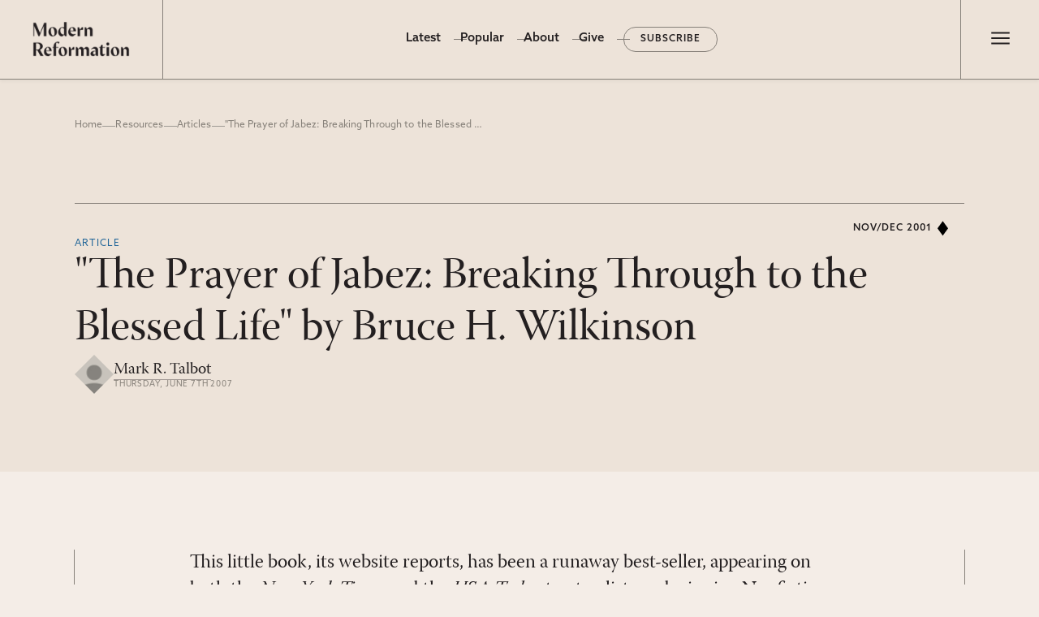

--- FILE ---
content_type: text/html; charset=utf-8
request_url: https://www.modernreformation.org/resources/articles/the-prayer-of-jabez-breaking-through-to-the-blessed-life-by-bruce-h-wilkinson
body_size: 26290
content:
<!DOCTYPE html><html lang="en"><head><meta charSet="utf-8"/><meta name="viewport" content="width=device-width, initial-scale=1"/><link rel="preload" as="image" href="https://cdn.sanity.io/images/sxo7ym47/production/2e9a2b060b1ca0fe50c55b2d832d0481c5277a56-400x400.jpg?w=80"/><link rel="preload" as="image" href="/_next/static/media/middle.53b4e437.png"/><link rel="preload" as="image" href="https://cdn.sanity.io/images/sxo7ym47/production/bc552822148365334eb2dcc08d509be97e2e99aa-1580x620.png?w=300"/><link rel="preload" as="image" href="/_next/static/media/generic-user1.9ddc189f.webp?w=100"/><link rel="preload" as="image" href="/_next/static/media/MR-logo-small.a6c8eac5.svg"/><link rel="preload" as="image" href="https://cdn.sanity.io/images/sxo7ym47/production/7913b9239e4a51f8ed9a07d14d7e25c57118669d-250x319.jpg"/><link rel="preload" as="image" href="https://cdn.sanity.io/images/sxo7ym47/production/ad28c4100a20e283617ab18bbad4641be362a0ef-2832x4256.jpg?w=100"/><link rel="stylesheet" href="/_next/static/css/d3473cbe0027a79e.css" data-precedence="next"/><link rel="stylesheet" href="/_next/static/css/5ac8ae9630f06cb7.css" data-precedence="next"/><link rel="stylesheet" href="/_next/static/css/f1182f864c6a2e74.css" data-precedence="next"/><link rel="stylesheet" href="/_next/static/css/78becb5637dad2d5.css" data-precedence="next"/><link rel="stylesheet" href="/_next/static/css/24f373120d4e0d66.css" data-precedence="next"/><link rel="stylesheet" href="/_next/static/css/98ed8ac76c5aa358.css" data-precedence="next"/><link rel="stylesheet" href="/_next/static/css/dd30bc99b0786b68.css" data-precedence="next"/><link rel="preload" as="script" fetchPriority="low" href="/_next/static/chunks/webpack-62386b0032166f78.js"/><script src="/_next/static/chunks/fd9d1056-55baff51198ec3d0.js" async=""></script><script src="/_next/static/chunks/7023-06c514a83f8741c6.js" async=""></script><script src="/_next/static/chunks/main-app-b8d8f654a4c3de8b.js" async=""></script><script src="/_next/static/chunks/2060-5b20d05e8a6336a6.js" async=""></script><script src="/_next/static/chunks/231-ce5b6c1e89f462cb.js" async=""></script><script src="/_next/static/chunks/7328-d3d54b13daa0112d.js" async=""></script><script src="/_next/static/chunks/5223-63971e3b91a10aad.js" async=""></script><script src="/_next/static/chunks/6103-78a63bef52fd1cfd.js" async=""></script><script src="/_next/static/chunks/6319-1c428809453bca04.js" async=""></script><script src="/_next/static/chunks/app/(site)/layout-bedd2d9d76cf1981.js" async=""></script><script src="/_next/static/chunks/e37a0b60-59edab8140587b66.js" async=""></script><script src="/_next/static/chunks/4649-1c6a855bf2e3db79.js" async=""></script><script src="/_next/static/chunks/7893-7d68b51dd07c57ee.js" async=""></script><script src="/_next/static/chunks/9250-cd8e114ec50da9f1.js" async=""></script><script src="/_next/static/chunks/3065-3e850a8fbcdd9397.js" async=""></script><script src="/_next/static/chunks/5510-f36e817c8e35a321.js" async=""></script><script src="/_next/static/chunks/app/(site)/resources/%5Btype%5D/%5Bcslug%5D/page-3c28cabd1351cedd.js" async=""></script><script src="/_next/static/chunks/9081a741-928c816d95775740.js" async=""></script><script src="/_next/static/chunks/app/global-error-dc93e50870fe3bd6.js" async=""></script><link rel="preload" href="https://www.googletagmanager.com/gtag/js?id=G-672BKJ1T29" as="script"/><title>&quot;The Prayer of Jabez:  Breaking Through to the Blessed Life&quot; by Bruce H. Wilkinson | Modern Reformation</title><meta name="description" content="This little book, its website reports, has been a runaway best-seller, appearing on both the New York Times and the USA Today top ten lists and winning Nonfiction Book of the Year, Retailers Choice Awards. Over six million copies are in print. Time magazine has chronicled its extraordinary success. The New York Times ran a […]"/><meta property="og:title" content="&quot;The Prayer of Jabez:  Breaking Through to the Blessed Life&quot; by Bruce H. Wilkinson | Modern Reformation"/><meta property="og:description" content="This little book, its website reports, has been a runaway best-seller, appearing on both the New York Times and the USA Today top ten lists and winning Nonfiction Book of the Year, Retailers Choice Awards. Over six million copies are in print. Time magazine has chronicled its extraordinary success. The New York Times ran a […]"/><meta name="twitter:card" content="summary"/><meta name="twitter:title" content="&quot;The Prayer of Jabez:  Breaking Through to the Blessed Life&quot; by Bruce H. Wilkinson | Modern Reformation"/><meta name="twitter:description" content="This little book, its website reports, has been a runaway best-seller, appearing on both the New York Times and the USA Today top ten lists and winning Nonfiction Book of the Year, Retailers Choice Awards. Over six million copies are in print. Time magazine has chronicled its extraordinary success. The New York Times ran a […]"/><link rel="icon" href="/favicon.ico" type="image/x-icon" sizes="256x256"/><meta name="next-size-adjust"/><link rel="stylesheet" href="https://use.typekit.net/naz5npo.css"/><script src="/_next/static/chunks/polyfills-78c92fac7aa8fdd8.js" noModule=""></script></head><body><header class="ma-section ma-header"><div class="ma-section-wrapper"><a class="ma-header__logo" href="/"><img src="https://cdn.sanity.io/images/sxo7ym47/production/bc552822148365334eb2dcc08d509be97e2e99aa-1580x620.png?w=300" alt="Modern Reformation logo" width="120" height="49"/></a><div class="ma-header__menu--desktop"><ul class="ma-menu"><li class="ma-menu__item"><a href="/home">Home</a></li><li class="ma-menu__item"><a class="undefined active-nav" href="/resources">Latest</a></li><li class="ma-menu__item"><a href="/popular">Popular</a></li><li class="ma-menu__item"><a href="/about">About</a></li><li class="ma-menu__item"><a href="/give">Give</a></li><li class="ma-menu__item"><a href="/subscribe">Subscribe</a></li></ul></div><div class="ma-header__drawer--toggle"><button class="drawer-toggle " id="toggle-button"><span aria-label="Menu" title="Main Menu"><svg class="ma-hamburger-icon ma-hamburger-icon--undefined" xmlns="http://www.w3.org/2000/svg" height="31" width="30" fill="#231F20"><path d="M4.25 22.5v-2.083h22.5V22.5H4.25Zm0-6.458v-2.084h22.5v2.084H4.25Zm0-6.459V7.5h22.5v2.083H4.25Z"></path></svg></span></button></div><nav class="ma-header__drawer "><ul class="ma-header__drawer__menu ma-header__drawer__menu--accent"><li class="ma-menu__item"><a href="/home">Home</a></li><li class="ma-menu__item"><a class="undefined active-nav" href="/resources">Latest</a></li><li class="ma-menu__item"><a href="/popular">Popular</a></li><li class="ma-menu__item"><a href="/about">About</a></li><li class="ma-menu__item"><a href="/give">Give</a></li><li class="ma-menu__item"><a href="/subscribe">Subscribe</a></li></ul><ul class="ma-header__drawer__menu ma-header__drawer__menu--main"><li class="ma-menu__item ma-menu__has-sub-menu"><div class="nav-parent">Archives</div><ul class="ma-menu__sub-menu "><li><a href="/resources/essays">Essays</a></li><li><a href="/resources/interviews">Interviews</a></li><li><a href="/resources/poems">Poems</a></li><li><a href="/resources/book-reviews">Book Reviews</a></li></ul></li><li class="ma-menu__item"><a href="/resources/topics">Topics</a></li><li class="ma-menu__item"><a href="/resources/authors">Authors</a></li><li class="ma-menu__item"><a href="/resources/issues">Print Issues</a></li><li class="ma-menu__item"><a href="/resources/series">Series</a></li></ul><form class="ma-header__drawer__search" action="/search"><input type="hidden" name="human" value="yes"/><input type="text" placeholder="Type to search and press enter" name="s"/></form></nav></div></header><main class="single-resource"><section class="ma-section ma-resource-banner ma-null ma-resource-banner--articles no-image null null"><div class="ma-section-wrapper ma-breadcrumbs-wrapper"><nav class="ma-breadcrumbs"><a href="/">Home</a><span class="ma-breadcrumbs__sep"></span><a href="/resources">Resources</a><span class="ma-breadcrumbs__sep"></span><a href="/resources/articles">Articles</a><span class="ma-breadcrumbs__sep"></span><span class="ma-breadcrumbs__current">&quot;The Prayer of Jabez:  Breaking Through to the Blessed Life&quot; by Bruce H. Wilkinson</span></nav></div><div class="ma-section-wrapper"><div class="ma-resource-banner__content"><div class="ma-resource-banner__title-wrap"><h6 class="ma-resource-banner__type"><a href="/resources/articles">Article</a></h6><h1 class="ma-resource-banner__title ma-resource-banner__title--long">&quot;The Prayer of Jabez:  Breaking Through to the Blessed Life&quot; by Bruce H. Wilkinson</h1></div><div class="ma-resource-banner__meta"><div class="ma-card__authors ma-card__meta ma-resource-authors"><div class="ma-card__author-images"><div class="ma-card__author-image"><img class="ma-card__author-image-img" src="/_next/static/media/generic-user1.9ddc189f.webp?w=100" alt="Mark R. Talbot"/></div></div><div class="ma-card__meta-wrap"><div class="ma-card__meta-items"><div class="ma-card__author-name"><a href="/resources/authors/mark-r-talbot">Mark R. Talbot</a></div><div class="ma-card__date">Thursday, June 7th 2007</div></div></div></div></div></div><a class="ma-card__issue-tag" href="/resources/issues/sex-in-the-christian-life">Nov/Dec 2001</a><svg xmlns="http://www.w3.org/2000/svg" class="ma-duotone" aria-hidden="true"><filter id="retrieve-duotone" x="-10%" y="-10%" width="120%" height="120%" filterUnits="objectBoundingBox" primitiveUnits="userSpaceOnUse" color-interpolation-filters="sRGB"><feColorMatrix type="matrix" values=".33 .33 .33 0 0 .33 .33 .33 0 0 .33 .33 .33 0 0 0 0 0 1 0" in="SourceGraphic" result="colormatrix"></feColorMatrix><feComponentTransfer in="colormatrix" result="componentTransfer"><feFuncR type="table" tableValues="0 0.95"></feFuncR><feFuncG type="table" tableValues="0.25 0.35"></feFuncG><feFuncB type="table" tableValues="0.11 0.19"></feFuncB><feFuncA type="table" tableValues="0 1"></feFuncA></feComponentTransfer><feBlend mode="normal" in="componentTransfer" in2="SourceGraphic" result="blend"></feBlend></filter></svg><svg xmlns="http://www.w3.org/2000/svg" class="ma-duotone" aria-hidden="true"><filter id="converse-duotone" x="-10%" y="-10%" width="120%" height="120%" filterUnits="objectBoundingBox" primitiveUnits="userSpaceOnUse" color-interpolation-filters="sRGB"><feColorMatrix type="matrix" values=".33 .33 .33 0 0 .33 .33 .33 0 0 .33 .33 .33 0 0 0 0 0 1 0" in="SourceGraphic" result="colormatrix"></feColorMatrix><feComponentTransfer in="colormatrix" result="componentTransfer"><feFuncR type="table" tableValues="0.24 0.85"></feFuncR><feFuncG type="table" tableValues="0.06 0.62"></feFuncG><feFuncB type="table" tableValues="0.2 0.16"></feFuncB><feFuncA type="table" tableValues="0 1"></feFuncA></feComponentTransfer><feBlend mode="normal" in="componentTransfer" in2="SourceGraphic" result="blend"></feBlend></filter></svg><svg xmlns="http://www.w3.org/2000/svg" class="ma-duotone" aria-hidden="true"><filter id="persuade-duotone" x="-10%" y="-10%" width="120%" height="120%" filterUnits="objectBoundingBox" primitiveUnits="userSpaceOnUse" color-interpolation-filters="sRGB"><feColorMatrix type="matrix" values=".33 .33 .33 0 0 .33 .33 .33 0 0 .33 .33 .33 0 0 0 0 0 1 0" in="SourceGraphic" result="colormatrix"></feColorMatrix><feComponentTransfer in="colormatrix" result="componentTransfer"><feFuncR type="table" tableValues="0 0.7"></feFuncR><feFuncG type="table" tableValues="0.2 0.82"></feFuncG><feFuncB type="table" tableValues="0.34 0.21"></feFuncB><feFuncA type="table" tableValues="0 1"></feFuncA></feComponentTransfer><feBlend mode="normal" in="componentTransfer" in2="SourceGraphic" result="blend"></feBlend></filter></svg><svg xmlns="http://www.w3.org/2000/svg" class="ma-duotone" aria-hidden="true"><filter id="engage-duotone" x="-10%" y="-10%" width="120%" height="120%" filterUnits="objectBoundingBox" primitiveUnits="userSpaceOnUse" color-interpolation-filters="sRGB"><feColorMatrix type="matrix" values=".33 .33 .33 0 0 .33 .33 .33 0 0 .33 .33 .33 0 0 0 0 0 1 0" in="SourceGraphic" result="colormatrix"></feColorMatrix><feComponentTransfer in="colormatrix" result="componentTransfer"><feFuncR type="table" tableValues="0.35 0.32"></feFuncR><feFuncG type="table" tableValues="0 0.75"></feFuncG><feFuncB type="table" tableValues="0 0.62"></feFuncB><feFuncA type="table" tableValues="0 1"></feFuncA></feComponentTransfer><feBlend mode="normal" in="componentTransfer" in2="SourceGraphic" result="blend"></feBlend></filter></svg></div></section><div class="ma-section ma-null ma-sg-resource-content ma-sg-resource-content--articles"><div class="ma-section-wrapper"><div class="ma-sg-resource-content__body"><div><p>This little book, its website reports, has been a runaway best-seller, appearing on both the <em>New York Times</em> and the <em>USA Today</em> top ten lists and winning Nonfiction Book of the Year, Retailers Choice Awards. Over six million copies are in print.</p><p><em>Time</em> magazine has chronicled its extraordinary success. The <em>New York Times</em> ran a front-page article on it. James Dobson devoted two radio programs to it. Tommy Nelson, Thomas Nelson&#x27;s children&#x27;s division, published a collection of books based on it for children aged 2 to 12. And Howard Hendricks, Distinguished Professor at Dallas Theological Seminary, declares: &quot;If you long to live your life the way it is meant to be lived in Christ, <em>The Prayer of Jabez</em> is a must read. A small book, a life-changing message! Highly recommended!&quot;</p><p>A book this popular is emblematic of some mindset. So what is it about? And what does that tell us about American Evangelicalism?</p><h3>What Is The Prayer of Jabez About?</h3><p>Wilkinson&#x27;s book opens like this: &quot;The little book you&#x27;re holding is about what happens when ordinary Christians decide to reach for an extraordinary life-which, as it turns out, is exactly the kind God promises.&quot; He proceeds to tell us how he discovered the Jabez prayer. He has prayed it word-for-word every day for the past thirty years. He says his own experience and that &quot;of hundreds of others around the world&quot; has shown that God has &quot;unclaimed blessings&quot; waiting for each of us, if only we will pray this prayer.</p><p>Jabez&#x27;s prayer is found about midway through the lengthy genealogies that open 1 Chronicles. Some-times the Chronicler comments about someone he has named. With Jabez, he says:</p><blockquote>Now Jabez was more honorable than his brothers, and his mother called his name Jabez, saying, &quot;Because I bore him in pain.&quot; And Jabez called on the God of Israel saying, &quot;Oh, that You would bless me indeed, and enlarge my territory, that Your hand would be with me, and that You would keep me from evil, that I may not cause pain!&quot; So God granted him what he requested. (1 Chron. 4:9-10 [nkjv])</blockquote><p>Wilkinson calls this a &quot;daring prayer that God always answers&quot; and declares that &quot;it contains the key to a life of extraordinary favor with God.&quot;</p><p>He proceeds to analyze Jabez&#x27;s four requests. With the first request-&quot;Oh, that you would bless me indeed!&quot;-Wilkinson pictures Jabez &quot;standing before a massive gate recessed into a sky-high wall.&quot; Naming a child &quot;Jabez&quot;-the Hebrew word for &quot;pain&quot;-meant predicting for him a life of pain. Thus, &quot;[w]eighed down by the sorrow of his past and the dreariness of his present, [Jabez] sees before him only impossibility-a future shut off. But raising his hands to heaven, he cries out, &#x27;Father, oh, Father! Please bless me! And what I really mean is … bless me a lot!&#x27;&quot;</p><p>&quot;With the last word,&quot; Wilkinson imagines, &quot;the transformation begins. He hears a tremendous crack. Then a groan. Then a rumble as the huge gate swings away from him in a wide arc. There, stretching to the horizon, are fields of blessings.&quot; And, Wilkinson concludes, &quot;Jabez steps forward into another life.&quot;</p><p>This life is a life of &quot;supernatural favor,&quot; for that is what receiving God&#x27;s blessing means. Wilkinson is careful to say that Jabez &quot;left it entirely up to God to decide what the blessings would be and where, when, and how [he] would receive them.&quot; Requesting God&#x27;s blessing is nothing like &quot;the popular gospel that you should ask God for a Cadillac.&quot; We must want for ourselves &quot;nothing more and nothing less than what God wants for us.&quot; For &quot;[w]hen we seek God&#x27;s blessing as the ultimate value in life, we are throwing ourselves entirely into the river of His will and power and purposes for us. All our other needs become secondary to what we really want-which is to become wholly immersed in what God is trying to do in us, through us, and around us for His glory.&quot;</p><p>Yet a &quot;guaranteed by-product of sincerely seeking His blessing&quot; is that our lives &quot;will become marked by miracles.&quot; For a life where we make this request is one where &quot;God&#x27;s power to accomplish great things suddenly finds no obstruction&quot; in us. By means of &quot;a little fable&quot; about the Apostle Peter and a Mr. Jones who has just died and gone to heaven only to realize that God had wanted to give him many more earthly blessings, Wilkinson interprets the claims &quot;Ask and it will be given to you&quot; (Matt. 7:7) and &quot;You do not have because you do not ask&quot; (James 4:2) to mean that while &quot;there is no limit to God&#x27;s goodness, if you didn&#x27;t ask Him for a blessing yesterday, you didn&#x27;t get all that you were supposed to have.&quot; Thus, he concludes, through praying this &quot;simple, believing prayer, you can change your future. You can change what happens one minute from now.&quot;</p><p>In interpreting Jabez&#x27;s next request, Wilkinson argues that these blessings will include all kinds of success. He says that &quot;[w]hen Jabez cried out to God, &#x27;Enlarge my territory!&#x27; he was looking at his present circumstances and concluding, &#x27;Surely I was born for more than this!&#x27;&quot; More generally, he says:</p><blockquote>If Jabez had worked on Wall Street, he might have prayed, &quot;Lord, increase the value of my investment portfolios….&quot; Suppose Jabez had been a wife and a mother. Then the prayer might have gone: &quot;Lord, add to my family, favor my key relationships, multiply for Your glory the influence of my household.&quot; … No matter what your vocation, the highest form of Jabez&#x27;s prayer for more territory might sound something like:<em>O God and King, please expand my opportunities and my impact in such a way that I touch more lives for Your glory. Let me do more for You</em>!</blockquote><p>Wilkinson stresses that our asking God to enlarge our territory must be motivated by our wanting to make a greater impact for him. &quot;Enlarge my territory&quot; means &quot;give me more ministry.&quot; But &quot;more ministry&quot; means &quot;more influence and responsibility.&quot; So Wilkinson says that</p><blockquote>[w]hen Christian executives ask me, &quot;Is it right for me to ask God for more business?&quot; my response is, &quot;Absolutely!&quot; If you&#x27;re doing your business God&#x27;s way, it&#x27;s not only right to ask for more, but He is waiting for you to ask. Your business is the territory God has entrusted to you…. Asking Him to enlarge that opportunity brings Him only delight.</blockquote><p>As usual, Wilkinson supports these claims not by making arguments from Scripture but by relating his own and others&#x27; experience.</p><p>&quot;Oh, that your hand would be with me!&quot; is interpreted as the way in which we &quot;release God&#x27;s power to accomplish His will and bring Him glory&quot; as we face the impossibility of our handling the increased influence and responsibility that have come from God&#x27;s answering our previous request. &quot;As God&#x27;s chosen, blessed sons and daughters,&quot; Wilkinson says, &quot;we are expected to attempt something large enough that failure is guaranteed … unless God steps in.&quot; But God won&#x27;t step in unless we ask. God is &quot;watching and waiting&quot; for us &quot;to ask for the supernatural power He offers.&quot; Wilkinson cites 2 Chronicles 16:9 as establishing that God &quot;eagerly seeks those who are sincerely loyal to Him.&quot; But the loyalty must come from us: &quot;Your loyal heart is the only part of His expansion plan that He will not provide.&quot; We &quot;are always only one plea away from inexplicable, Spirit-enabled exploits. By His touch [we] can experience supernatural enthusiasm, boldness, and power.&quot; But, ultimately, it&#x27;s up to us.</p><p>Wilkinson takes Jabez&#x27;s fourth request as equivalent to the request &quot;And do not lead us into temptation, but deliver us from the evil one&quot; in the Lord&#x27;s Prayer (Matt. 6:13). He says that this is not a request for God to strengthen us while we are being tempted but for him to keep Satan and his temptations away from us. It is especially crucial after we have begun to experience some &quot;spiritual success,&quot; for we are then most prone to think that we can resist temptation on our own.</p><h3>The Book&#x27;s Strengths and Weaknesses</h3><p>We now have enough of Wilkinson&#x27;s book in front of us to make some observations about its strengths and weaknesses.</p><p>No doubt, Wilkinson wants to lead us to live lives that are more God-glorifying. Because he believes that God is most glorified when we go from one inexplicable Spirit-enabled exploit to another, and because he believes that this will only happen if we ask God for &quot;supernatural blessing, influence, and power,&quot; he sees Jabez&#x27;s prayer as the means by which God becomes most glorified as we become most blessed. Repeating it over and over will &quot;set in motion a cycle of blessing that will keep multiplying what God is able to do in and through [us].&quot; As this cycle repeats itself, we find ourselves to be &quot;steadily moving into wider spheres of blessing and influence, spiraling ever outward and upward into a larger life for God.&quot; The result is &quot;exponentially expanding blessings&quot; for us that bring ever-greater glory to God.</p><p>This is not quite &quot;name it and claim it&quot; theology, since we are not to pray explicitly for six-figure incomes or any &quot;material sign that [we] have found a way to cash in on [our] connection with Him.&quot; Yet it is close.</p><p>For Wilkinson is placing an unbiblical emphasis upon our success. His stories aim to convince us that God will continuously-indeed, miraculously-open doors of ever-increasing opportunity, influence, and responsibility to whomever asks. He declares to each of his readers that &quot;God wants your borders expanded at all times with every person.&quot; At one California college, he challenged students to pick some island somewhere in the world and then just go and &quot;take [it] over&quot; for God. Often-as when his youth group prayed for thirty decisions for Christ by the end of their first day of beach evangelism-his stories encourage us to specify to God the terms of our success. But is this scriptural? In Scripture, do God&#x27;s people just decide what they want to do and then &quot;Just do it!&quot;-even while recognizing that their accomplishments come only through God&#x27;s strength? Do we ever find any apostle praying, &quot;Lord, give me thirty decisions for Christ today?&quot; The Apostle Paul had some borders closed to him (see Acts 16:6-7). His desire to minister to the Romans was frustrated repeatedly (see Rom. 1:11-13; 15:22). Satan stopped him from revisiting the Thessalonians (see 1 Thess. 2:18). In some cases, his preaching had very little positive effect (see Acts 17:32-34; 18:5-6). Were these restrictions on his ministry unnecessary? Did Paul lack faith? If he had prayed Jabez&#x27;s prayer, then would those borders have opened and would he have had more success?</p><p>James urges us always to say, &quot;<em>If</em> it is the Lord&#x27;s will, we will live and do this or that&quot; (James 4:15). Scripture requires our <em>faithfulness</em> without promising us success. Indeed, sometimes things will go badly for us, in spite of or because of our faith (see Job; Heb. 11:35-39; Acts 7; 1 Pet. 1:6-7; 4:12-19). Wilkinson&#x27;s relentlessly upbeat stories, where praying Jabez&#x27;s prayer has guaranteed triumph after triumph, don&#x27;t acknowledge this.</p><p>By Wilkinson&#x27;s own admission, Jabez&#x27;s prayer is &quot;tucked away&quot; in a part of the Bible where very few are likely to find it. Sometimes we who believe that all Scripture is inspired by God and thus useful for teaching, rebuking, correcting, and training in righteousness will stress what we have found in some obscure corner of the Bible as a way of emphasizing that truth. But in this case, there seems to be more of a whiff of <em>gnosticism</em> here-an appeal to a piece of esoteric knowledge that brings those who know it special blessings from God. If this prayer, prayed word for word day after day, has such power to revolutionize our Christian lives, then why didn&#x27;t our Lord and his apostles stress it?</p><p>No doubt, portions of Jabez&#x27;s prayer-at least as Wilkinson interprets it-may be found elsewhere in Scripture. Yet are his interpretations correct? In nearly all English translations but the New King James Version that he has used, Jabez&#x27;s fourth request sounds far less wise and noble than Wilkinson makes it seem. The New International Version&#x27;s rendering is typical and suggests that Jabez was just afraid of more pain: &quot;keep me from harm so that I will be free from pain.&quot;</p><p>Overall, Wilkinson spiritualizes Jabez&#x27;s requests. For instance, context does not warrant Wilkinson&#x27;s paraphrasing Jabez&#x27;s request that God enlarge his territory as &quot;<em>please expand my opportunities and my impact in such a way that I touch more lives for Your glory. Let me do more for You</em>!&quot; Interpretations like this violate the principle that we should not add to what Scripture actually says (see Prov. 30:5-6; 1 Cor. 4:6 [niv]). They encourage Wilkinson&#x27;s readers to be less than careful with God&#x27;s words.</p><p>Wilkinson also &quot;Christianizes&quot; Jabez&#x27;s requests. This flattens out the Bible&#x27;s redemptive/historical message in ways that can desensitize his readers to the full glories of what God has done in Christ. Take, for example, his imagining Jabez crying out &quot;Father, oh, Father!&quot; in his first request. In the Old Testament, God is occasionally called the &quot;Father&quot; of the Israelite nation (see Isa. 63:16; 64:8; Jer. 31:9), but no individual Israelite in Jabez&#x27;s time would be likely to call God &quot;Father&quot; in prayer. Addressing God as &quot;Father&quot; is a New Testament privilege that accompanies the post-resurrection release of the Holy Spirit who then witnesses in the hearts of God&#x27;s New Covenant people that they have become God&#x27;s children by means of Christ&#x27;s finished work (see Rom. 8:14-17; Gal. 3:26-27).</p><p>At the same time, it is one of this book&#x27;s crowning ironies that, in spite of Howard Hendricks&#x27;s recommendation of it to those who long to live their lives in Christ, it really says nothing about Christ and his cross. Those who open this book without knowing what the gospel is will close it having become no wiser. It does not recognize that God&#x27;s greatest blessing to human beings is not &quot;more influence and responsibility&quot; but reconciliation with himself through faith in Christ&#x27;s work. Some readers may come away with a vague sense that they should make a &quot;decision for Christ,&quot; but they will not have been told what making such a decision really means.</p><h3>So What Does this Book&#x27;s Popularity Tell Us about American Evangelicalism?</h3><p>The <em>Prayer of Jabez&#x27;s</em> popularity tells us that American evangelicals are not like the noble Bereans, who, even as they received Paul&#x27;s message with great eagerness, &quot;examined the Scriptures every day to see if what Paul said was true&quot; (Acts 17:11). It suggests that appeals to experience-and not careful study of the Scriptures-have become the evangelical touchstone for theological truth.</p><p>It shows that American evangelicals too quickly assume that they, like Wilkinson&#x27;s Jabez, were born for something extraordinary. They no longer believe that &quot;godliness with contentment is great gain&quot; (1 Tim. 6:6).</p><p>It also confirms that American evangelicals like creeds that put them in the driver&#x27;s seat. Wilkinson&#x27;s God will shower us with &quot;unclaimed blessings&quot; if only we ask. By merely uttering a &quot;simple, believing prayer&quot; we &quot;can change what happens [to us] one minute from now.&quot; All we have to do is &quot;reach for an extraordinary life.&quot;</p><p>Our fates are in our hands, then. Nothing hinders us from reaching for this life; nothing keeps us from obtaining &quot;what we really want&quot;-namely, &quot;to become wholly immersed in what God is trying to do in us, through us, and around us for His glory.&quot;</p><p>God is waiting for us to pray this prayer, for then his power to bless us &quot;suddenly finds no obstruction&quot; in our unwillingness. We enable him to do more and more in and through us through praying it again and again. We must ask him to bless us each day, or we will not get all that he wants to give. Praying this prayer releases God&#x27;s power to accomplish his will because it gives to him &quot;the only part of His expansion plan that He will not [Himself] provide&quot;-our loyal hearts.</p><p>Of course, Scripture does direct God&#x27;s people to give him their whole hearts (see Deut. 6:5; 10:12; Matt. 22:36-38). It promises us that if we draw near to him, then he will draw near to us (see James 4:8; cf. 2 Chron. 15:2). It instructs us to ask and seek and knock so that we will receive and find and have doors opened to us (see Luke 11:9-10). It urges us to present our requests to God (see Phil. 4:6). And it links God&#x27;s blessing his people to their giving to him their whole hearts (see 1 Kings 8:48-49; 2 Chron. 15:10-15; Ezra 8:22).</p><p>This is all part of the give-and-take of living in personal relationship with God. And so Wilkinson is not wrong to stress the part that our wholehearted prayers play in our receiving God&#x27;s blessings. Yet he fails to balance this truth with other biblical truths-and so his book plays to our sinful human tendency to think better of ourselves than we should.</p><p>For Scripture makes it clear that even our loyal hearts are part of what God himself provides. Since the fall, every human being has been born spiritually dead (see Eph. 2:1-3) and indeed a slave to sin (see John 8:34; Rom. 6:15-22). We live to gratify the cravings of our sinful nature and are naturally objects of wrath (see Eph. 2:3). It is only through his mercy that God has chosen to make some of us alive in Christ (see Eph. 2:1-5; Matt. 13:11). He has sent preachers to proclaim the gospel to us (see Rom. 10:8b-17; 1 Pet. 1:23-25) and he has moved our hearts to believe what we have heard (see John 6:25-65, esp. vv. 44, 65; 2 Thess. 2:13-14). In the final analysis, then, it is God who enables us to give ourselves to him (see John 6:65; Phil. 2:13); and not we who enable him (see 1 Cor. 4:7; 15:10).</p><p>Indeed, this is an essential part of the gospel; namely, that in these New Covenant times, because of what Christ has done on the cross (see Jer. 31:31-34 with Heb. 7:11-8:12), God does for us what we are helpless to do for ourselves (see Rom. 5:6-11). God does command us to repent and turn away from all our offenses and get a new heart and a new spirit (see Ezek. 18:30-31). But in his mercy he also gives what he commands. The gospel involves God&#x27;s declaration, &quot;I will give them an undivided heart and put a new spirit in them. I will remove from them their heart of stone and give them a heart of flesh. Then they will follow my decrees and be careful to keep my laws&quot; (Ezek. 11:19-20). In fact, in Ezekiel God flanks his command &quot;get a new heart and a new spirit&quot; on both sides with his promise: &quot;I will give you a new heart and put a new spirit within you&quot; (Ezek. 36:26; see 11:19; Jer. 32:39).</p><p>According to Scripture, we are not the masters of our own fate. We are not in the driver&#x27;s seat. God is not just &quot;watching and waiting&quot; for us to make the right choices and give ourselves loyally to him. For our sin hinders us from giving ourselves wholeheartedly to God. If we choose to be reconciled to God, then even that choice has its origin in him.</p><p>Wilkinson&#x27;s book does not hug close to the shore of Scripture and thus does not acknowledge these great truths. Although it intends to spur us on to lives of faith that glorify the Christian God, its failure to be truly biblical means that it actually distracts us from focusing on the true blessings that God has given us through the work of his Son, Jesus Christ. Those blessings are not tangible success in our earthly lives. They do not necessarily include an expansion of our ministries, nor are they inevitably marked by God&#x27;s giving us more influence and responsibility. Such blessings are, it seems, what the Corinthians sought-and what the Apostle Paul condemned (see 1 Cor. 4:8-16). God&#x27;s true blessings are the intangible (see Col. 3:3), Spirit-attested (see Rom. 8:16; 2 Cor. 1:18-22) blessings of reconciliation with him through Christ and of receiving the ministry of reconciliation (see 2 Cor. 5:16-21)-the ministry of proclaiming the gospel of God&#x27;s gift of righteousness that human beings receive only through faith in Christ&#x27;s work.</p><p>It is distasteful to criticize a fellow Christian&#x27;s book this thoroughly. Yet there is good reason to fear that Wilkinson&#x27;s book is encouraging many to think about God and the Christian life in ways that are insufficiently biblical. May God himself keep his people from falling prey to this book&#x27;s inadequate theology.</p></div><div class="ma-resource-author__list"><div class="ma-resource-author"><img class="ma-resource-author__image" src="/_next/static/media/generic-user1.9ddc189f.webp?w=100" alt="Photo of Mark R. Talbot"/><div class="ma-resource-author__text"><h5 class="ma-resource-author__name"><a href="/resources/authors/mark-r-talbot">Mark R. Talbot</a></h5><div class="ma-resource-author__bio"></div></div></div></div><div class="ma-resource-date"><label>Date</label> <div class="ma-card__date">Thursday, June 7th 2007</div></div><div class="ma-section-wrapper ma-issue ma-single-issue"><div class="ma-issue__content"><div class="ma-issue__content--title"><img src="/_next/static/media/MR-logo-small.a6c8eac5.svg" alt="Modern Reformation Logo"/><h2><a href="/resources/issues/sex-in-the-christian-life"><span>From the Issue<!-- -->:</span>Sex in the Christian Life</a></h2></div><h6 class="ma-issue__content--meta">Vol.10<!-- -->, No.6<!-- -->, Nov/Dec 2001</h6><div class="ma-button-group center-left"><a class="ma-button ma-button--outline " target="_self" href="/resources/issues/sex-in-the-christian-life"><span class="ma-button__text">Browse this Issue</span></a><a class="ma-button ma-button--text " href="https://modernreformation.org/subscribe" target="_blank"><span class="ma-button__text">Subscribe to MR</span></a></div></div><aside class="ma-issue__cover"><img src="https://cdn.sanity.io/images/sxo7ym47/production/7913b9239e4a51f8ed9a07d14d7e25c57118669d-250x319.jpg" alt="&quot;Sex in the Christian Life&quot; Cover"/></aside></div></div></div></div><section class="ma-section ma-related-resources"><div class="ma-section-wrapper"><div class="ma-section-title"><h3 class="h4 ma-section-title__heading">Related Resources</h3></div><div class="ma-related-resources ma-card-grid auto-grid"><div class="ma-card ma-null ma-card--articles "><div class="ma-card__image"><a style="background-image:url(&#x27;/_next/static/media/mr-fallback.8c8e6d5a.jpg&#x27;);background-position:50% 50%;background-repeat:no-repeat" class="ma-card__image-link" href="/resources/articles/concupiscence"><svg xmlns="http://www.w3.org/2000/svg" class="ma-duotone" aria-hidden="true"><filter id="retrieve-duotone" x="-10%" y="-10%" width="120%" height="120%" filterUnits="objectBoundingBox" primitiveUnits="userSpaceOnUse" color-interpolation-filters="sRGB"><feColorMatrix type="matrix" values=".33 .33 .33 0 0 .33 .33 .33 0 0 .33 .33 .33 0 0 0 0 0 1 0" in="SourceGraphic" result="colormatrix"></feColorMatrix><feComponentTransfer in="colormatrix" result="componentTransfer"><feFuncR type="table" tableValues="0 0.95"></feFuncR><feFuncG type="table" tableValues="0.25 0.35"></feFuncG><feFuncB type="table" tableValues="0.11 0.19"></feFuncB><feFuncA type="table" tableValues="0 1"></feFuncA></feComponentTransfer><feBlend mode="normal" in="componentTransfer" in2="SourceGraphic" result="blend"></feBlend></filter></svg><svg xmlns="http://www.w3.org/2000/svg" class="ma-duotone" aria-hidden="true"><filter id="converse-duotone" x="-10%" y="-10%" width="120%" height="120%" filterUnits="objectBoundingBox" primitiveUnits="userSpaceOnUse" color-interpolation-filters="sRGB"><feColorMatrix type="matrix" values=".33 .33 .33 0 0 .33 .33 .33 0 0 .33 .33 .33 0 0 0 0 0 1 0" in="SourceGraphic" result="colormatrix"></feColorMatrix><feComponentTransfer in="colormatrix" result="componentTransfer"><feFuncR type="table" tableValues="0.24 0.85"></feFuncR><feFuncG type="table" tableValues="0.06 0.62"></feFuncG><feFuncB type="table" tableValues="0.2 0.16"></feFuncB><feFuncA type="table" tableValues="0 1"></feFuncA></feComponentTransfer><feBlend mode="normal" in="componentTransfer" in2="SourceGraphic" result="blend"></feBlend></filter></svg><svg xmlns="http://www.w3.org/2000/svg" class="ma-duotone" aria-hidden="true"><filter id="persuade-duotone" x="-10%" y="-10%" width="120%" height="120%" filterUnits="objectBoundingBox" primitiveUnits="userSpaceOnUse" color-interpolation-filters="sRGB"><feColorMatrix type="matrix" values=".33 .33 .33 0 0 .33 .33 .33 0 0 .33 .33 .33 0 0 0 0 0 1 0" in="SourceGraphic" result="colormatrix"></feColorMatrix><feComponentTransfer in="colormatrix" result="componentTransfer"><feFuncR type="table" tableValues="0 0.7"></feFuncR><feFuncG type="table" tableValues="0.2 0.82"></feFuncG><feFuncB type="table" tableValues="0.34 0.21"></feFuncB><feFuncA type="table" tableValues="0 1"></feFuncA></feComponentTransfer><feBlend mode="normal" in="componentTransfer" in2="SourceGraphic" result="blend"></feBlend></filter></svg><svg xmlns="http://www.w3.org/2000/svg" class="ma-duotone" aria-hidden="true"><filter id="engage-duotone" x="-10%" y="-10%" width="120%" height="120%" filterUnits="objectBoundingBox" primitiveUnits="userSpaceOnUse" color-interpolation-filters="sRGB"><feColorMatrix type="matrix" values=".33 .33 .33 0 0 .33 .33 .33 0 0 .33 .33 .33 0 0 0 0 0 1 0" in="SourceGraphic" result="colormatrix"></feColorMatrix><feComponentTransfer in="colormatrix" result="componentTransfer"><feFuncR type="table" tableValues="0.35 0.32"></feFuncR><feFuncG type="table" tableValues="0 0.75"></feFuncG><feFuncB type="table" tableValues="0 0.62"></feFuncB><feFuncA type="table" tableValues="0 1"></feFuncA></feComponentTransfer><feBlend mode="normal" in="componentTransfer" in2="SourceGraphic" result="blend"></feBlend></filter></svg></a><a class="ma-card__resource-type ma-card__issue-with-image" href="/resources/issues/sex-in-the-christian-life">Nov/Dec 2001</a></div><div class="ma-card__content"><div class="ma-card__title-wrap"><a class="ma-card__type-label" href="/resources/articles">Articles</a><h3 class="ma-card__title"><a href="/resources/articles/concupiscence">Concupiscence</a></h3></div><div class="ma-card__excerpt"><div><p>In recent years, the study of virtue has experienced a renaissance. While we are recovering our classical grammar of virtue, we should also recover our vocabulary of vice as well. Concupiscence is among our choicest words to be recovered. Because of the great influence of Augustine, it traditionally has been associated closely with sexual desire, […]</p></div></div><div class="ma-card__authors ma-card__meta ma-resource-authors"><div class="ma-card__author-images"><div class="ma-card__author-image"><img class="ma-card__author-image-img" src="/_next/static/media/generic-user1.9ddc189f.webp?w=100" alt="R. Scott Clark"/></div></div><div class="ma-card__meta-wrap"><div class="ma-card__meta-items"><div class="ma-card__author-name"><a href="/resources/authors/r-scott-clark">R. Scott Clark</a></div><div class="ma-card__date">Friday, November 2nd 2001</div></div></div></div></div></div><div class="ma-card ma-null ma-card--articles "><div class="ma-card__image"><a style="background-image:url(&#x27;/_next/static/media/mr-fallback.8c8e6d5a.jpg&#x27;);background-position:50% 50%;background-repeat:no-repeat" class="ma-card__image-link" href="/resources/articles/two-become-one-two-become-three"><svg xmlns="http://www.w3.org/2000/svg" class="ma-duotone" aria-hidden="true"><filter id="retrieve-duotone" x="-10%" y="-10%" width="120%" height="120%" filterUnits="objectBoundingBox" primitiveUnits="userSpaceOnUse" color-interpolation-filters="sRGB"><feColorMatrix type="matrix" values=".33 .33 .33 0 0 .33 .33 .33 0 0 .33 .33 .33 0 0 0 0 0 1 0" in="SourceGraphic" result="colormatrix"></feColorMatrix><feComponentTransfer in="colormatrix" result="componentTransfer"><feFuncR type="table" tableValues="0 0.95"></feFuncR><feFuncG type="table" tableValues="0.25 0.35"></feFuncG><feFuncB type="table" tableValues="0.11 0.19"></feFuncB><feFuncA type="table" tableValues="0 1"></feFuncA></feComponentTransfer><feBlend mode="normal" in="componentTransfer" in2="SourceGraphic" result="blend"></feBlend></filter></svg><svg xmlns="http://www.w3.org/2000/svg" class="ma-duotone" aria-hidden="true"><filter id="converse-duotone" x="-10%" y="-10%" width="120%" height="120%" filterUnits="objectBoundingBox" primitiveUnits="userSpaceOnUse" color-interpolation-filters="sRGB"><feColorMatrix type="matrix" values=".33 .33 .33 0 0 .33 .33 .33 0 0 .33 .33 .33 0 0 0 0 0 1 0" in="SourceGraphic" result="colormatrix"></feColorMatrix><feComponentTransfer in="colormatrix" result="componentTransfer"><feFuncR type="table" tableValues="0.24 0.85"></feFuncR><feFuncG type="table" tableValues="0.06 0.62"></feFuncG><feFuncB type="table" tableValues="0.2 0.16"></feFuncB><feFuncA type="table" tableValues="0 1"></feFuncA></feComponentTransfer><feBlend mode="normal" in="componentTransfer" in2="SourceGraphic" result="blend"></feBlend></filter></svg><svg xmlns="http://www.w3.org/2000/svg" class="ma-duotone" aria-hidden="true"><filter id="persuade-duotone" x="-10%" y="-10%" width="120%" height="120%" filterUnits="objectBoundingBox" primitiveUnits="userSpaceOnUse" color-interpolation-filters="sRGB"><feColorMatrix type="matrix" values=".33 .33 .33 0 0 .33 .33 .33 0 0 .33 .33 .33 0 0 0 0 0 1 0" in="SourceGraphic" result="colormatrix"></feColorMatrix><feComponentTransfer in="colormatrix" result="componentTransfer"><feFuncR type="table" tableValues="0 0.7"></feFuncR><feFuncG type="table" tableValues="0.2 0.82"></feFuncG><feFuncB type="table" tableValues="0.34 0.21"></feFuncB><feFuncA type="table" tableValues="0 1"></feFuncA></feComponentTransfer><feBlend mode="normal" in="componentTransfer" in2="SourceGraphic" result="blend"></feBlend></filter></svg><svg xmlns="http://www.w3.org/2000/svg" class="ma-duotone" aria-hidden="true"><filter id="engage-duotone" x="-10%" y="-10%" width="120%" height="120%" filterUnits="objectBoundingBox" primitiveUnits="userSpaceOnUse" color-interpolation-filters="sRGB"><feColorMatrix type="matrix" values=".33 .33 .33 0 0 .33 .33 .33 0 0 .33 .33 .33 0 0 0 0 0 1 0" in="SourceGraphic" result="colormatrix"></feColorMatrix><feComponentTransfer in="colormatrix" result="componentTransfer"><feFuncR type="table" tableValues="0.35 0.32"></feFuncR><feFuncG type="table" tableValues="0 0.75"></feFuncG><feFuncB type="table" tableValues="0 0.62"></feFuncB><feFuncA type="table" tableValues="0 1"></feFuncA></feComponentTransfer><feBlend mode="normal" in="componentTransfer" in2="SourceGraphic" result="blend"></feBlend></filter></svg></a><a class="ma-card__resource-type ma-card__issue-with-image" href="/resources/issues/sex-in-the-christian-life">Nov/Dec 2001</a></div><div class="ma-card__content"><div class="ma-card__title-wrap"><a class="ma-card__type-label" href="/resources/articles">Articles</a><h3 class="ma-card__title"><a href="/resources/articles/two-become-one-two-become-three">Two Become One, Two Become Three:</a></h3></div><div class="ma-card__excerpt"><div><p>The gospel is good news for humans as sexual beings. The Bible affirms sexuality as created good by God and speaks of the profound union of man and woman in the words “the two shall become one flesh” (Gen. 2:24). Marital love is generative, and children are an expression of human love and divine blessing […]</p></div></div><div class="ma-card__authors ma-card__meta ma-resource-authors"><div class="ma-card__author-images"><div class="ma-card__author-image"><img class="ma-card__author-image-img" src="/_next/static/media/generic-user1.9ddc189f.webp?w=100" alt="Michael McClymond"/></div></div><div class="ma-card__meta-wrap"><div class="ma-card__meta-items"><div class="ma-card__author-name"><a href="/resources/authors/michael-mcclymond">Michael McClymond</a></div><div class="ma-card__date">Thursday, June 7th 2007</div></div></div></div></div></div><div class="ma-card ma-null ma-card--articles "><div class="ma-card__image"><a style="background-image:url(&#x27;/_next/static/media/mr-fallback.8c8e6d5a.jpg&#x27;);background-position:50% 50%;background-repeat:no-repeat" class="ma-card__image-link" href="/resources/articles/the-double-cure-addictions-and-gods-grace"><svg xmlns="http://www.w3.org/2000/svg" class="ma-duotone" aria-hidden="true"><filter id="retrieve-duotone" x="-10%" y="-10%" width="120%" height="120%" filterUnits="objectBoundingBox" primitiveUnits="userSpaceOnUse" color-interpolation-filters="sRGB"><feColorMatrix type="matrix" values=".33 .33 .33 0 0 .33 .33 .33 0 0 .33 .33 .33 0 0 0 0 0 1 0" in="SourceGraphic" result="colormatrix"></feColorMatrix><feComponentTransfer in="colormatrix" result="componentTransfer"><feFuncR type="table" tableValues="0 0.95"></feFuncR><feFuncG type="table" tableValues="0.25 0.35"></feFuncG><feFuncB type="table" tableValues="0.11 0.19"></feFuncB><feFuncA type="table" tableValues="0 1"></feFuncA></feComponentTransfer><feBlend mode="normal" in="componentTransfer" in2="SourceGraphic" result="blend"></feBlend></filter></svg><svg xmlns="http://www.w3.org/2000/svg" class="ma-duotone" aria-hidden="true"><filter id="converse-duotone" x="-10%" y="-10%" width="120%" height="120%" filterUnits="objectBoundingBox" primitiveUnits="userSpaceOnUse" color-interpolation-filters="sRGB"><feColorMatrix type="matrix" values=".33 .33 .33 0 0 .33 .33 .33 0 0 .33 .33 .33 0 0 0 0 0 1 0" in="SourceGraphic" result="colormatrix"></feColorMatrix><feComponentTransfer in="colormatrix" result="componentTransfer"><feFuncR type="table" tableValues="0.24 0.85"></feFuncR><feFuncG type="table" tableValues="0.06 0.62"></feFuncG><feFuncB type="table" tableValues="0.2 0.16"></feFuncB><feFuncA type="table" tableValues="0 1"></feFuncA></feComponentTransfer><feBlend mode="normal" in="componentTransfer" in2="SourceGraphic" result="blend"></feBlend></filter></svg><svg xmlns="http://www.w3.org/2000/svg" class="ma-duotone" aria-hidden="true"><filter id="persuade-duotone" x="-10%" y="-10%" width="120%" height="120%" filterUnits="objectBoundingBox" primitiveUnits="userSpaceOnUse" color-interpolation-filters="sRGB"><feColorMatrix type="matrix" values=".33 .33 .33 0 0 .33 .33 .33 0 0 .33 .33 .33 0 0 0 0 0 1 0" in="SourceGraphic" result="colormatrix"></feColorMatrix><feComponentTransfer in="colormatrix" result="componentTransfer"><feFuncR type="table" tableValues="0 0.7"></feFuncR><feFuncG type="table" tableValues="0.2 0.82"></feFuncG><feFuncB type="table" tableValues="0.34 0.21"></feFuncB><feFuncA type="table" tableValues="0 1"></feFuncA></feComponentTransfer><feBlend mode="normal" in="componentTransfer" in2="SourceGraphic" result="blend"></feBlend></filter></svg><svg xmlns="http://www.w3.org/2000/svg" class="ma-duotone" aria-hidden="true"><filter id="engage-duotone" x="-10%" y="-10%" width="120%" height="120%" filterUnits="objectBoundingBox" primitiveUnits="userSpaceOnUse" color-interpolation-filters="sRGB"><feColorMatrix type="matrix" values=".33 .33 .33 0 0 .33 .33 .33 0 0 .33 .33 .33 0 0 0 0 0 1 0" in="SourceGraphic" result="colormatrix"></feColorMatrix><feComponentTransfer in="colormatrix" result="componentTransfer"><feFuncR type="table" tableValues="0.35 0.32"></feFuncR><feFuncG type="table" tableValues="0 0.75"></feFuncG><feFuncB type="table" tableValues="0 0.62"></feFuncB><feFuncA type="table" tableValues="0 1"></feFuncA></feComponentTransfer><feBlend mode="normal" in="componentTransfer" in2="SourceGraphic" result="blend"></feBlend></filter></svg></a><a class="ma-card__resource-type ma-card__issue-with-image" href="/resources/issues/sex-in-the-christian-life">Nov/Dec 2001</a></div><div class="ma-card__content"><div class="ma-card__title-wrap"><a class="ma-card__type-label" href="/resources/articles">Articles</a><h3 class="ma-card__title"><a href="/resources/articles/the-double-cure-addictions-and-gods-grace">The Double Cure: Addictions and God&#x27;s Grace</a></h3></div><div class="ma-card__excerpt"><div><p>Nature or Nurture? Famous (or infamous) Harvard psychologist B. F. Skinner sharply contrasts traditional views of human nature with modern ones. In Beyond Freedom and Dignity (1971), the founder of &quot;behaviorism&quot; writes, In what we may call the prescientific view…a person&#x27;s behavior is at least to some extent his own achievement. He is free to […]</p></div></div><div class="ma-card__authors ma-card__meta ma-resource-authors"><div class="ma-card__author-images"><div class="ma-card__author-image"><img class="ma-card__author-image-img" src="https://cdn.sanity.io/images/sxo7ym47/production/ad28c4100a20e283617ab18bbad4641be362a0ef-2832x4256.jpg?w=100" alt="Michael S. Horton"/></div></div><div class="ma-card__meta-wrap"><div class="ma-card__meta-items"><div class="ma-card__author-name"><a href="/resources/authors/michael-horton">Michael S. Horton</a></div><div class="ma-card__date">Thursday, June 7th 2007</div></div></div></div></div></div><div class="ma-card ma-null ma-card--articles "><div class="ma-card__image"><a style="background-image:url(&#x27;https://cdn.sanity.io/images/sxo7ym47/production/e915abe018d83d566cd3d56cbda87ed08162de1c-2000x1125.jpg?w=600&amp;fit=crop&amp;auto=format&#x27;);background-position:50% 50%;background-repeat:no-repeat" class="ma-card__image-link" href="/resources/articles/sexual-relations-as-redeemed-intimacy"><svg xmlns="http://www.w3.org/2000/svg" class="ma-duotone" aria-hidden="true"><filter id="retrieve-duotone" x="-10%" y="-10%" width="120%" height="120%" filterUnits="objectBoundingBox" primitiveUnits="userSpaceOnUse" color-interpolation-filters="sRGB"><feColorMatrix type="matrix" values=".33 .33 .33 0 0 .33 .33 .33 0 0 .33 .33 .33 0 0 0 0 0 1 0" in="SourceGraphic" result="colormatrix"></feColorMatrix><feComponentTransfer in="colormatrix" result="componentTransfer"><feFuncR type="table" tableValues="0 0.95"></feFuncR><feFuncG type="table" tableValues="0.25 0.35"></feFuncG><feFuncB type="table" tableValues="0.11 0.19"></feFuncB><feFuncA type="table" tableValues="0 1"></feFuncA></feComponentTransfer><feBlend mode="normal" in="componentTransfer" in2="SourceGraphic" result="blend"></feBlend></filter></svg><svg xmlns="http://www.w3.org/2000/svg" class="ma-duotone" aria-hidden="true"><filter id="converse-duotone" x="-10%" y="-10%" width="120%" height="120%" filterUnits="objectBoundingBox" primitiveUnits="userSpaceOnUse" color-interpolation-filters="sRGB"><feColorMatrix type="matrix" values=".33 .33 .33 0 0 .33 .33 .33 0 0 .33 .33 .33 0 0 0 0 0 1 0" in="SourceGraphic" result="colormatrix"></feColorMatrix><feComponentTransfer in="colormatrix" result="componentTransfer"><feFuncR type="table" tableValues="0.24 0.85"></feFuncR><feFuncG type="table" tableValues="0.06 0.62"></feFuncG><feFuncB type="table" tableValues="0.2 0.16"></feFuncB><feFuncA type="table" tableValues="0 1"></feFuncA></feComponentTransfer><feBlend mode="normal" in="componentTransfer" in2="SourceGraphic" result="blend"></feBlend></filter></svg><svg xmlns="http://www.w3.org/2000/svg" class="ma-duotone" aria-hidden="true"><filter id="persuade-duotone" x="-10%" y="-10%" width="120%" height="120%" filterUnits="objectBoundingBox" primitiveUnits="userSpaceOnUse" color-interpolation-filters="sRGB"><feColorMatrix type="matrix" values=".33 .33 .33 0 0 .33 .33 .33 0 0 .33 .33 .33 0 0 0 0 0 1 0" in="SourceGraphic" result="colormatrix"></feColorMatrix><feComponentTransfer in="colormatrix" result="componentTransfer"><feFuncR type="table" tableValues="0 0.7"></feFuncR><feFuncG type="table" tableValues="0.2 0.82"></feFuncG><feFuncB type="table" tableValues="0.34 0.21"></feFuncB><feFuncA type="table" tableValues="0 1"></feFuncA></feComponentTransfer><feBlend mode="normal" in="componentTransfer" in2="SourceGraphic" result="blend"></feBlend></filter></svg><svg xmlns="http://www.w3.org/2000/svg" class="ma-duotone" aria-hidden="true"><filter id="engage-duotone" x="-10%" y="-10%" width="120%" height="120%" filterUnits="objectBoundingBox" primitiveUnits="userSpaceOnUse" color-interpolation-filters="sRGB"><feColorMatrix type="matrix" values=".33 .33 .33 0 0 .33 .33 .33 0 0 .33 .33 .33 0 0 0 0 0 1 0" in="SourceGraphic" result="colormatrix"></feColorMatrix><feComponentTransfer in="colormatrix" result="componentTransfer"><feFuncR type="table" tableValues="0.35 0.32"></feFuncR><feFuncG type="table" tableValues="0 0.75"></feFuncG><feFuncB type="table" tableValues="0 0.62"></feFuncB><feFuncA type="table" tableValues="0 1"></feFuncA></feComponentTransfer><feBlend mode="normal" in="componentTransfer" in2="SourceGraphic" result="blend"></feBlend></filter></svg></a><a class="ma-card__resource-type ma-card__issue-with-image" href="/resources/issues/sex-in-the-christian-life">Nov/Dec 2001</a></div><div class="ma-card__content"><div class="ma-card__title-wrap"><a class="ma-card__type-label" href="/resources/articles">Articles</a><h3 class="ma-card__title"><a href="/resources/articles/sexual-relations-as-redeemed-intimacy">Sexual Relations as Redeemed Intimacy</a></h3></div><div class="ma-card__excerpt"><div><p>Until fairly recently, any interpretation of the Song of Solomon has focused on rescuing an apparently erotic and secular text from the condemnation of being “purely sensuous.” This goal led the rabbis to read the Song as an allegory of God’s love for Israel, and most Christian interpreters for two millennia noted a picture of […]</p></div></div><div class="ma-card__authors ma-card__meta ma-resource-authors"><div class="ma-card__author-images"><div class="ma-card__author-image"><img class="ma-card__author-image-img" src="/_next/static/media/generic-user1.9ddc189f.webp?w=100" alt="Frederic C. Putnam"/></div></div><div class="ma-card__meta-wrap"><div class="ma-card__meta-items"><div class="ma-card__author-name"><a href="/resources/authors/frederic-c-putnam">Frederic C. Putnam</a></div><div class="ma-card__date">Thursday, June 7th 2007</div></div></div></div></div></div></div></div></section></main><div class="ma-prefooter ma-section"><div class="ma-section-wrapper"><div class="column ma-prefooter__quote"><blockquote class="ma-prefooter__quote--blockquote"><p class="ma-prefooter__quote--text">“Modern Reformation has championed confessional Reformation theology in an anti-confessional and anti-theological age.”</p><cite class="ma-prefooter__quote--attribution"><span class="ma-prefooter__quote--image"><img src="https://cdn.sanity.io/images/sxo7ym47/production/2e9a2b060b1ca0fe50c55b2d832d0481c5277a56-400x400.jpg?w=80" alt="Picture of J. Ligon Duncan, III"/></span><span class="ma-prefooter__quote--person"><span class="ma-prefooter__quote--name">J. Ligon Duncan, III</span><span class="ma-prefooter__quote--role">Senior Minister, First Presbyterian Church</span></span></cite></blockquote><div class="ma-button-group buttons-left center-left"><a class="ma-button ma-button--outline " href="https://modernreformation.org/about" target="_blank"><span class="ma-button__text">About MR</span></a></div></div><div class="column ma-prefooter__promo-image ma-mag-covers"><img src="/_next/static/media/middle.53b4e437.png" alt="Magazine Covers; Embodiment &amp; Technology"/></div><div class="column ma-prefooter__signup ma-signup"><h3 class="ma-section-title__heading h4">Modern Reformation</h3><p>Delivered straight to your inbox.</p><a class="ma-button ma-button--default " target="_self" href="/subscribe"><span class="ma-button__text">Subscribe to MR</span></a></div></div></div><footer class="ma-footer"><div class="ma-footer__start ma-section"><div class="ma-section-wrapper"><div class="ma-footer__logo"><img alt="Modern Reformation logo" loading="lazy" width="1580" height="620" decoding="async" data-nimg="1" style="color:transparent" srcSet="/_next/image?url=%2F_next%2Fstatic%2Fmedia%2FMR_Wordmark_White.67cf49c8.png&amp;w=1920&amp;q=75 1x, /_next/image?url=%2F_next%2Fstatic%2Fmedia%2FMR_Wordmark_White.67cf49c8.png&amp;w=3840&amp;q=75 2x" src="/_next/image?url=%2F_next%2Fstatic%2Fmedia%2FMR_Wordmark_White.67cf49c8.png&amp;w=3840&amp;q=75"/></div><ul class="ma-footer__menu ma-footer__menu--primary"><li class="ma-menu__item"><a href="/give">Give</a></li><li class="ma-menu__item"><a href="/subscribe">Subscribe</a></li><li class="ma-menu__item"><a href="https://store.solamedia.org/">Store</a></li><li class="ma-menu__item"><a href="/contact-us">Contact</a></li><li class="ma-menu__item"><a href="/contribute">Write for Us</a></li></ul><div class="ma-footer__social"><ul class="ma-footer__social-list"><li><a href="https://www.youtube.com/@solamediaorg" target="_blank" rel="nofollow" aria-label="Sola Media Youtube"><svg stroke="currentColor" fill="currentColor" stroke-width="0" viewBox="0 0 576 512" height="1em" width="1em" xmlns="http://www.w3.org/2000/svg"><path d="M549.655 124.083c-6.281-23.65-24.787-42.276-48.284-48.597C458.781 64 288 64 288 64S117.22 64 74.629 75.486c-23.497 6.322-42.003 24.947-48.284 48.597-11.412 42.867-11.412 132.305-11.412 132.305s0 89.438 11.412 132.305c6.281 23.65 24.787 41.5 48.284 47.821C117.22 448 288 448 288 448s170.78 0 213.371-11.486c23.497-6.321 42.003-24.171 48.284-47.821 11.412-42.867 11.412-132.305 11.412-132.305s0-89.438-11.412-132.305zm-317.51 213.508V175.185l142.739 81.205-142.739 81.201z"></path></svg></a></li><li><a href="https://www.instagram.com/solamediaorg" target="_blank" rel="nofollow" aria-label="Sola Media Instagram"><svg stroke="currentColor" fill="currentColor" stroke-width="0" viewBox="0 0 448 512" height="1em" width="1em" xmlns="http://www.w3.org/2000/svg"><path d="M224.1 141c-63.6 0-114.9 51.3-114.9 114.9s51.3 114.9 114.9 114.9S339 319.5 339 255.9 287.7 141 224.1 141zm0 189.6c-41.1 0-74.7-33.5-74.7-74.7s33.5-74.7 74.7-74.7 74.7 33.5 74.7 74.7-33.6 74.7-74.7 74.7zm146.4-194.3c0 14.9-12 26.8-26.8 26.8-14.9 0-26.8-12-26.8-26.8s12-26.8 26.8-26.8 26.8 12 26.8 26.8zm76.1 27.2c-1.7-35.9-9.9-67.7-36.2-93.9-26.2-26.2-58-34.4-93.9-36.2-37-2.1-147.9-2.1-184.9 0-35.8 1.7-67.6 9.9-93.9 36.1s-34.4 58-36.2 93.9c-2.1 37-2.1 147.9 0 184.9 1.7 35.9 9.9 67.7 36.2 93.9s58 34.4 93.9 36.2c37 2.1 147.9 2.1 184.9 0 35.9-1.7 67.7-9.9 93.9-36.2 26.2-26.2 34.4-58 36.2-93.9 2.1-37 2.1-147.8 0-184.8zM398.8 388c-7.8 19.6-22.9 34.7-42.6 42.6-29.5 11.7-99.5 9-132.1 9s-102.7 2.6-132.1-9c-19.6-7.8-34.7-22.9-42.6-42.6-11.7-29.5-9-99.5-9-132.1s-2.6-102.7 9-132.1c7.8-19.6 22.9-34.7 42.6-42.6 29.5-11.7 99.5-9 132.1-9s102.7-2.6 132.1 9c19.6 7.8 34.7 22.9 42.6 42.6 11.7 29.5 9 99.5 9 132.1s2.7 102.7-9 132.1z"></path></svg></a></li><li><a href="https://www.facebook.com/solamediaorg" target="_blank" rel="nofollow" aria-label="Sola Media Facebook"><svg stroke="currentColor" fill="currentColor" stroke-width="0" viewBox="0 0 512 512" height="1em" width="1em" xmlns="http://www.w3.org/2000/svg"><path d="M504 256C504 119 393 8 256 8S8 119 8 256c0 123.78 90.69 226.38 209.25 245V327.69h-63V256h63v-54.64c0-62.15 37-96.48 93.67-96.48 27.14 0 55.52 4.84 55.52 4.84v61h-31.28c-30.8 0-40.41 19.12-40.41 38.73V256h68.78l-11 71.69h-57.78V501C413.31 482.38 504 379.78 504 256z"></path></svg></a></li><li><a href="https://x.com/solamediaorg" target="_blank" rel="nofollow" aria-label="Sola Media Twitter"><svg stroke="currentColor" fill="currentColor" stroke-width="0" viewBox="0 0 512 512" height="1em" width="1em" xmlns="http://www.w3.org/2000/svg"><path d="M459.37 151.716c.325 4.548.325 9.097.325 13.645 0 138.72-105.583 298.558-298.558 298.558-59.452 0-114.68-17.219-161.137-47.106 8.447.974 16.568 1.299 25.34 1.299 49.055 0 94.213-16.568 130.274-44.832-46.132-.975-84.792-31.188-98.112-72.772 6.498.974 12.995 1.624 19.818 1.624 9.421 0 18.843-1.3 27.614-3.573-48.081-9.747-84.143-51.98-84.143-102.985v-1.299c13.969 7.797 30.214 12.67 47.431 13.319-28.264-18.843-46.781-51.005-46.781-87.391 0-19.492 5.197-37.36 14.294-52.954 51.655 63.675 129.3 105.258 216.365 109.807-1.624-7.797-2.599-15.918-2.599-24.04 0-57.828 46.782-104.934 104.934-104.934 30.213 0 57.502 12.67 76.67 33.137 23.715-4.548 46.456-13.32 66.599-25.34-7.798 24.366-24.366 44.833-46.132 57.827 21.117-2.273 41.584-8.122 60.426-16.243-14.292 20.791-32.161 39.308-52.628 54.253z"></path></svg></a></li></ul></div></div></div><div class="ma-footer__end ma-section"><div class="ma-section-wrapper"><div class="ma-footer__end--top"><div class="ma-footer__logo"><img alt="Sola Media logo" loading="lazy" width="386" height="73" decoding="async" data-nimg="1" style="color:transparent" srcSet="/_next/image?url=%2F_next%2Fstatic%2Fmedia%2Fsola-logo1.9f6d73af.png&amp;w=640&amp;q=75 1x, /_next/image?url=%2F_next%2Fstatic%2Fmedia%2Fsola-logo1.9f6d73af.png&amp;w=828&amp;q=75 2x" src="/_next/image?url=%2F_next%2Fstatic%2Fmedia%2Fsola-logo1.9f6d73af.png&amp;w=828&amp;q=75"/></div><ul class="ma-footer__menu ma-footer__menu--secondary"><li><a href="https://solamedia.org/leadership/" target="_blank" rel="nofollow">Leadership</a></li><li><a href="https://solamedia.org/careers/" target="_blank" rel="nofollow">Careers</a></li><li><a href="https://solamedia.org/terms-of-use/" target="_blank" rel="nofollow">Terms of Use</a></li><li><a href="https://solamedia.org/privacy-policy/" target="_blank" rel="nofollow">Privacy Policy</a></li></ul></div><div class="ma-footer__end--bottom"><div class="ma-footer__legal"><div class="ma-footer__legal--logo"><img alt="ECFA badge" loading="lazy" width="80" height="81" decoding="async" data-nimg="1" style="color:transparent" srcSet="/_next/image?url=%2F_next%2Fstatic%2Fmedia%2Fecfa-badge1.0da9059e.png&amp;w=96&amp;q=75 1x, /_next/image?url=%2F_next%2Fstatic%2Fmedia%2Fecfa-badge1.0da9059e.png&amp;w=256&amp;q=75 2x" src="/_next/image?url=%2F_next%2Fstatic%2Fmedia%2Fecfa-badge1.0da9059e.png&amp;w=256&amp;q=75"/></div>Copyright © 2023 Modern Reformation. All rights reserved. 13230 Evening Creek Dr S Ste 220-222 | San Diego, CA 92128. Contact us toll-free at: (833) 843-2673. Sola Media Group is a tax-exempt 501(c)(3) nonprofit organization, Federal ID # 27-0565982.</div><div class="ma-footer__credit"><a href="http://mereagency.com" target="_blank" rel="nofollow">Site by<!-- --> <img alt="Mere Agency Logo" loading="lazy" width="126" height="29" decoding="async" data-nimg="1" style="color:transparent" srcSet="/_next/image?url=%2F_next%2Fstatic%2Fmedia%2Fmere-logo-white1.31fca11f.png&amp;w=128&amp;q=75 1x, /_next/image?url=%2F_next%2Fstatic%2Fmedia%2Fmere-logo-white1.31fca11f.png&amp;w=256&amp;q=75 2x" src="/_next/image?url=%2F_next%2Fstatic%2Fmedia%2Fmere-logo-white1.31fca11f.png&amp;w=256&amp;q=75"/></a></div></div></div></div></footer><script src="/_next/static/chunks/webpack-62386b0032166f78.js" async=""></script><script>(self.__next_f=self.__next_f||[]).push([0]);self.__next_f.push([2,null])</script><script>self.__next_f.push([1,"1:HL[\"/_next/static/css/d3473cbe0027a79e.css\",\"style\"]\n2:HL[\"/_next/static/css/5ac8ae9630f06cb7.css\",\"style\"]\n3:HL[\"/_next/static/css/f1182f864c6a2e74.css\",\"style\"]\n4:HL[\"/_next/static/css/78becb5637dad2d5.css\",\"style\"]\n5:HL[\"/_next/static/css/24f373120d4e0d66.css\",\"style\"]\n6:HL[\"/_next/static/css/98ed8ac76c5aa358.css\",\"style\"]\n7:HL[\"/_next/static/css/dd30bc99b0786b68.css\",\"style\"]\n"])</script><script>self.__next_f.push([1,"8:I[95751,[],\"\"]\nb:I[39275,[],\"\"]\ne:I[61343,[],\"\"]\nf:I[84080,[\"2060\",\"static/chunks/2060-5b20d05e8a6336a6.js\",\"231\",\"static/chunks/231-ce5b6c1e89f462cb.js\",\"7328\",\"static/chunks/7328-d3d54b13daa0112d.js\",\"5223\",\"static/chunks/5223-63971e3b91a10aad.js\",\"6103\",\"static/chunks/6103-78a63bef52fd1cfd.js\",\"6319\",\"static/chunks/6319-1c428809453bca04.js\",\"7457\",\"static/chunks/app/(site)/layout-bedd2d9d76cf1981.js\"],\"\"]\n11:I[231,[\"1866\",\"static/chunks/e37a0b60-59edab8140587b66.js\",\"2060\",\"static/chunks/2060-5b20d05e8a6336a6.js\",\"231\",\"static/chunks/231-ce5b6c1e89f462cb.js\",\"7328\",\"static/chunks/7328-d3d54b13daa0112d.js\",\"4649\",\"static/chunks/4649-1c6a855bf2e3db79.js\",\"5223\",\"static/chunks/5223-63971e3b91a10aad.js\",\"7893\",\"static/chunks/7893-7d68b51dd07c57ee.js\",\"6103\",\"static/chunks/6103-78a63bef52fd1cfd.js\",\"9250\",\"static/chunks/9250-cd8e114ec50da9f1.js\",\"6319\",\"static/chunks/6319-1c428809453bca04.js\",\"3065\",\"static/chunks/3065-3e850a8fbcdd9397.js\",\"5510\",\"static/chunks/5510-f36e817c8e35a321.js\",\"8555\",\"static/chunks/app/(site)/resources/%5Btype%5D/%5Bcslug%5D/page-3c28cabd1351cedd.js\"],\"\"]\n14:I[21269,[\"2060\",\"static/chunks/2060-5b20d05e8a6336a6.js\",\"231\",\"static/chunks/231-ce5b6c1e89f462cb.js\",\"7328\",\"static/chunks/7328-d3d54b13daa0112d.js\",\"5223\",\"static/chunks/5223-63971e3b91a10aad.js\",\"6103\",\"static/chunks/6103-78a63bef52fd1cfd.js\",\"6319\",\"static/chunks/6319-1c428809453bca04.js\",\"7457\",\"static/chunks/app/(site)/layout-bedd2d9d76cf1981.js\"],\"default\"]\n16:I[79849,[\"2420\",\"static/chunks/9081a741-928c816d95775740.js\",\"2060\",\"static/chunks/2060-5b20d05e8a6336a6.js\",\"231\",\"static/chunks/231-ce5b6c1e89f462cb.js\",\"7328\",\"static/chunks/7328-d3d54b13daa0112d.js\",\"6319\",\"static/chunks/6319-1c428809453bca04.js\",\"6470\",\"static/chunks/app/global-error-dc93e50870fe3bd6.js\"],\"default\"]\nc:[\"type\",\"articles\",\"d\"]\nd:[\"cslug\",\"the-prayer-of-jabez-breaking-through-to-the-blessed-life-by-bruce-h-wilkinson\",\"d\"]\n17:[]\n"])</script><script>self.__next_f.push([1,"0:[null,[\"$\",\"$L8\",null,{\"buildId\":\"bcsxTnhZbLgxLd-9GI9c2\",\"assetPrefix\":\"\",\"initialCanonicalUrl\":\"/resources/articles/the-prayer-of-jabez-breaking-through-to-the-blessed-life-by-bruce-h-wilkinson\",\"initialTree\":[\"\",{\"children\":[\"(site)\",{\"children\":[\"resources\",{\"children\":[[\"type\",\"articles\",\"d\"],{\"children\":[[\"cslug\",\"the-prayer-of-jabez-breaking-through-to-the-blessed-life-by-bruce-h-wilkinson\",\"d\"],{\"children\":[\"__PAGE__\",{}]}]}]}]},\"$undefined\",\"$undefined\",true]}],\"initialSeedData\":[\"\",{\"children\":[\"(site)\",{\"children\":[\"resources\",{\"children\":[[\"type\",\"articles\",\"d\"],{\"children\":[[\"cslug\",\"the-prayer-of-jabez-breaking-through-to-the-blessed-life-by-bruce-h-wilkinson\",\"d\"],{\"children\":[\"__PAGE__\",{},[[\"$L9\",\"$La\"],null],null]},[\"$\",\"$Lb\",null,{\"parallelRouterKey\":\"children\",\"segmentPath\":[\"children\",\"(site)\",\"children\",\"resources\",\"children\",\"$c\",\"children\",\"$d\",\"children\"],\"error\":\"$undefined\",\"errorStyles\":\"$undefined\",\"errorScripts\":\"$undefined\",\"template\":[\"$\",\"$Le\",null,{}],\"templateStyles\":\"$undefined\",\"templateScripts\":\"$undefined\",\"notFound\":\"$undefined\",\"notFoundStyles\":\"$undefined\",\"styles\":[[\"$\",\"link\",\"0\",{\"rel\":\"stylesheet\",\"href\":\"/_next/static/css/f1182f864c6a2e74.css\",\"precedence\":\"next\",\"crossOrigin\":\"$undefined\"}],[\"$\",\"link\",\"1\",{\"rel\":\"stylesheet\",\"href\":\"/_next/static/css/78becb5637dad2d5.css\",\"precedence\":\"next\",\"crossOrigin\":\"$undefined\"}],[\"$\",\"link\",\"2\",{\"rel\":\"stylesheet\",\"href\":\"/_next/static/css/24f373120d4e0d66.css\",\"precedence\":\"next\",\"crossOrigin\":\"$undefined\"}],[\"$\",\"link\",\"3\",{\"rel\":\"stylesheet\",\"href\":\"/_next/static/css/98ed8ac76c5aa358.css\",\"precedence\":\"next\",\"crossOrigin\":\"$undefined\"}],[\"$\",\"link\",\"4\",{\"rel\":\"stylesheet\",\"href\":\"/_next/static/css/dd30bc99b0786b68.css\",\"precedence\":\"next\",\"crossOrigin\":\"$undefined\"}]]}],null]},[\"$\",\"$Lb\",null,{\"parallelRouterKey\":\"children\",\"segmentPath\":[\"children\",\"(site)\",\"children\",\"resources\",\"children\",\"$c\",\"children\"],\"error\":\"$undefined\",\"errorStyles\":\"$undefined\",\"errorScripts\":\"$undefined\",\"template\":[\"$\",\"$Le\",null,{}],\"templateStyles\":\"$undefined\",\"templateScripts\":\"$undefined\",\"notFound\":\"$undefined\",\"notFoundStyles\":\"$undefined\",\"styles\":null}],null]},[\"$\",\"$Lb\",null,{\"parallelRouterKey\":\"children\",\"segmentPath\":[\"children\",\"(site)\",\"children\",\"resources\",\"children\"],\"error\":\"$undefined\",\"errorStyles\":\"$undefined\",\"errorScripts\":\"$undefined\",\"template\":[\"$\",\"$Le\",null,{}],\"templateStyles\":\"$undefined\",\"templateScripts\":\"$undefined\",\"notFound\":\"$undefined\",\"notFoundStyles\":\"$undefined\",\"styles\":null}],null]},[[\"$\",\"html\",null,{\"lang\":\"en\",\"children\":[[\"$\",\"head\",null,{\"children\":[\"$\",\"link\",null,{\"rel\":\"stylesheet\",\"href\":\"https://use.typekit.net/naz5npo.css\"}]}],[\"$\",\"$Lf\",null,{\"src\":\"https://www.googletagmanager.com/gtag/js?id=G-672BKJ1T29\"}],[\"$\",\"$Lf\",null,{\"id\":\"google-analytics\",\"strategy\":\"afterInteractive\",\"children\":\"\\n                window.dataLayer = window.dataLayer || [];\\n                function gtag(){window.dataLayer.push(arguments);}\\n                gtag('js', new Date());\\n                gtag('config', 'G-672BKJ1T29');\\n            \"}],[\"$\",\"body\",null,{\"children\":[\"$L10\",[\"$\",\"$Lb\",null,{\"parallelRouterKey\":\"children\",\"segmentPath\":[\"children\",\"(site)\",\"children\"],\"error\":\"$undefined\",\"errorStyles\":\"$undefined\",\"errorScripts\":\"$undefined\",\"template\":[\"$\",\"$Le\",null,{}],\"templateStyles\":\"$undefined\",\"templateScripts\":\"$undefined\",\"notFound\":[\"$\",\"section\",null,{\"className\":\"ma-section ma-404\",\"children\":[[\"$\",\"h1\",null,{\"children\":\"404: Not Found\"}],[\"$\",\"h4\",null,{\"children\":\"Sorry, we couldn't find what you were looking for.\"}],[\"$\",\"$L11\",null,{\"className\":\"ma-button ma-button--default \",\"href\":\"/\",\"target\":\"_self\",\"children\":[\"$\",\"span\",null,{\"className\":\"ma-button__text\",\"children\":\"Return Home\"}]}]]}],\"notFoundStyles\":[],\"styles\":null}],\"$L12\",\"$L13\",[\"$\",\"$L14\",null,{}]]}]]}],null],null]},[\"$\",\"$Lb\",null,{\"parallelRouterKey\":\"children\",\"segmentPath\":[\"children\"],\"error\":\"$undefined\",\"errorStyles\":\"$undefined\",\"errorScripts\":\"$undefined\",\"template\":[\"$\",\"$Le\",null,{}],\"templateStyles\":\"$undefined\",\"templateScripts\":\"$undefined\",\"notFound\":[[\"$\",\"title\",null,{\"children\":\"404: This page could not be found.\"}],[\"$\",\"div\",null,{\"style\":{\"fontFamily\":\"system-ui,\\\"Segoe UI\\\",Roboto,Helvetica,Arial,sans-serif,\\\"Apple Color Emoji\\\",\\\"Segoe UI Emoji\\\"\",\"height\":\"100vh\",\"textAlign\":\"center\",\"display\":\"flex\",\"flexDirection\":\"column\",\"alignItems\":\"center\",\"justifyContent\":\"center\"},\"children\":[\"$\",\"div\",null,{\"children\":[[\"$\",\"style\",null,{\"dangerouslySetInnerHTML\":{\"__html\":\"body{color:#000;background:#fff;margin:0}.next-error-h1{border-right:1px solid rgba(0,0,0,.3)}@media (prefers-color-scheme:dark){body{color:#fff;background:#000}.next-error-h1{border-right:1px solid rgba(255,255,255,.3)}}\"}}],[\"$\",\"h1\",null,{\"className\":\"next-error-h1\",\"style\":{\"display\":\"inline-block\",\"margin\":\"0 20px 0 0\",\"padding\":\"0 23px 0 0\",\"fontSize\":24,\"fontWeight\":500,\"verticalAlign\":\"top\",\"lineHeight\":\"49px\"},\"children\":\"404\"}],[\"$\",\"div\",null,{\"style\":{\"display\":\"inline-block\"},\"children\":[\"$\",\"h2\",null,{\"style\":{\"fontSize\":14,\"fontWeight\":400,\"lineHeight\":\"49px\",\"margin\":0},\"children\":\"This page could not be found.\"}]}]]}]}]],\"notFoundStyles\":[],\"styles\":[[\"$\",\"link\",\"0\",{\"rel\":\"stylesheet\",\"href\":\"/_next/static/css/d3473cbe0027a79e.css\",\"precedence\":\"next\",\"crossOrigin\":\"$undefined\"}],[\"$\",\"link\",\"1\",{\"rel\":\"stylesheet\",\"href\":\"/_next/static/css/5ac8ae9630f06cb7.css\",\"precedence\":\"next\",\"crossOrigin\":\"$undefined\"}]]}],null],\"couldBeIntercepted\":false,\"initialHead\":[false,\"$L15\"],\"globalErrorComponent\":\"$16\",\"missingSlots\":\"$W17\"}]]\n"])</script><script>self.__next_f.push([1,"18:I[22378,[\"2060\",\"static/chunks/2060-5b20d05e8a6336a6.js\",\"231\",\"static/chunks/231-ce5b6c1e89f462cb.js\",\"7328\",\"static/chunks/7328-d3d54b13daa0112d.js\",\"5223\",\"static/chunks/5223-63971e3b91a10aad.js\",\"6103\",\"static/chunks/6103-78a63bef52fd1cfd.js\",\"6319\",\"static/chunks/6319-1c428809453bca04.js\",\"7457\",\"static/chunks/app/(site)/layout-bedd2d9d76cf1981.js\"],\"default\"]\n19:I[79740,[\"2060\",\"static/chunks/2060-5b20d05e8a6336a6.js\",\"231\",\"static/chunks/231-ce5b6c1e89f462cb.js\",\"7328\",\"static/chunks/7328-d3d54b13daa0112d.js\",\"5223\",\"static/chunks/5223-63971e3b91a10aad.js\",\"6103\",\"static/chunks/6103-78a63bef52fd1cfd.js\",\"6319\",\"static/chunks/6319-1c428809453bca04.js\",\"7457\",\"static/chunks/app/(site)/layout-bedd2d9d76cf1981.js\"],\"default\"]\n12:[\"$\",\"div\",null,{\"className\":\"ma-prefooter ma-section\",\"children\":[\"$\",\"div\",null,{\"className\":\"ma-section-wrapper\",\"children\":[[\"$\",\"div\",null,{\"className\":\"column ma-prefooter__quote\",\"children\":[[\"$\",\"blockquote\",null,{\"className\":\"ma-prefooter__quote--blockquote\",\"children\":[[\"$\",\"p\",null,{\"className\":\"ma-prefooter__quote--text\",\"children\":\"“Modern Reformation has championed confessional Reformation theology in an anti-confessional and anti-theological age.”\"}],[\"$\",\"cite\",null,{\"className\":\"ma-prefooter__quote--attribution\",\"children\":[[\"$\",\"span\",null,{\"className\":\"ma-prefooter__quote--image\",\"children\":[\"$\",\"img\",null,{\"src\":\"https://cdn.sanity.io/images/sxo7ym47/production/2e9a2b060b1ca0fe50c55b2d832d0481c5277a56-400x400.jpg?w=80\",\"alt\":\"Picture of J. Ligon Duncan, III\"}]}],[\"$\",\"span\",null,{\"className\":\"ma-prefooter__quote--person\",\"children\":[[\"$\",\"span\",null,{\"className\":\"ma-prefooter__quote--name\",\"children\":\"J. Ligon Duncan, III\"}],[\"$\",\"span\",null,{\"className\":\"ma-prefooter__quote--role\",\"children\":\"Senior Minister, First Presbyterian Church\"}]]}]]}]]}],[\"$\",\"div\",null,{\"className\":\"ma-button-group buttons-left center-left\",\"children\":[[\"$\",\"a\",null,{\"className\":\"ma-button ma-button--outline \",\"href\":\"https://modernreformation.org/about\",\"target\":\"_blank\",\"children"])</script><script>self.__next_f.push([1,"\":[\"$\",\"span\",null,{\"className\":\"ma-button__text\",\"children\":\"About MR\"}]}],null]}]]}],[\"$\",\"div\",null,{\"className\":\"column ma-prefooter__promo-image ma-mag-covers\",\"children\":[\"$\",\"img\",null,{\"src\":\"/_next/static/media/middle.53b4e437.png\",\"alt\":\"Magazine Covers; Embodiment \u0026 Technology\"}]}],[\"$\",\"div\",null,{\"className\":\"column ma-prefooter__signup ma-signup\",\"children\":[[\"$\",\"h3\",null,{\"className\":\"ma-section-title__heading h4\",\"children\":\"Modern Reformation\"}],[\"$\",\"p\",null,{\"children\":\"Delivered straight to your inbox.\"}],[\"$\",\"$L11\",null,{\"className\":\"ma-button ma-button--default \",\"href\":\"/subscribe\",\"target\":\"_self\",\"children\":[\"$\",\"span\",null,{\"className\":\"ma-button__text\",\"children\":\"Subscribe to MR\"}]}]]}]]}]}]\n1b:{\"child_nav_items\":null,\"custom_link\":null,\"internal_link\":\"home\",\"link_label\":\"Home\"}\n1c:{\"child_nav_items\":null,\"custom_link\":\"/resources\",\"internal_link\":null,\"link_label\":\"Latest\"}\n1d:{\"child_nav_items\":null,\"custom_link\":\"/popular\",\"internal_link\":null,\"link_label\":\"Popular\"}\n1e:{\"child_nav_items\":null,\"custom_link\":null,\"internal_link\":\"about\",\"link_label\":\"About\"}\n1f:{\"child_nav_items\":null,\"custom_link\":null,\"internal_link\":\"give\",\"link_label\":\"Give\"}\n20:{\"child_nav_items\":null,\"custom_link\":null,\"internal_link\":\"subscribe\",\"link_label\":\"Subscribe\"}\n1a:[\"$1b\",\"$1c\",\"$1d\",\"$1e\",\"$1f\",\"$20\"]\n10:[false,[\"$\",\"header\",null,{\"className\":\"ma-section ma-header\",\"children\":[\"$\",\"div\",null,{\"className\":\"ma-section-wrapper\",\"children\":[[\"$\",\"$L11\",null,{\"href\":\"/\",\"className\":\"ma-header__logo\",\"children\":[\"$\",\"img\",null,{\"src\":\"https://cdn.sanity.io/images/sxo7ym47/production/bc552822148365334eb2dcc08d509be97e2e99aa-1580x620.png?w=300\",\"alt\":\"Modern Reformation logo\",\"width\":120,\"height\":49}]}],[\"$\",\"$L18\",null,{\"navItems\":[{\"child_nav_items\":null,\"custom_link\":null,\"internal_link\":\"home\",\"link_label\":\"Home\"},{\"child_nav_items\":null,\"custom_link\":\"/resources\",\"internal_link\":null,\"link_label\":\"Latest\"},{\"child_nav_items\":null,\"custom_link\":\"/popular\",\"internal_link\":null,\"link_label\":\"Popular\"},{"])</script><script>self.__next_f.push([1,"\"child_nav_items\":null,\"custom_link\":null,\"internal_link\":\"about\",\"link_label\":\"About\"},{\"child_nav_items\":null,\"custom_link\":null,\"internal_link\":\"give\",\"link_label\":\"Give\"},{\"child_nav_items\":null,\"custom_link\":null,\"internal_link\":\"subscribe\",\"link_label\":\"Subscribe\"}]}],[\"$\",\"$L19\",null,{\"navItems\":\"$1a\",\"drawerItems\":[{\"child_nav_items\":[{\"custom_link\":\"/resources/essays\",\"internal_link\":null,\"link_label\":\"Essays\"},{\"custom_link\":\"/resources/interviews\",\"internal_link\":null,\"link_label\":\"Interviews\"},{\"custom_link\":\"/resources/poems\",\"internal_link\":null,\"link_label\":\"Poems\"},{\"custom_link\":\"/resources/book-reviews\",\"internal_link\":null,\"link_label\":\"Book Reviews\"}],\"custom_link\":null,\"internal_link\":null,\"link_label\":\"Archives\"},{\"child_nav_items\":null,\"custom_link\":\"/resources/topics\",\"internal_link\":null,\"link_label\":\"Topics\"},{\"child_nav_items\":null,\"custom_link\":\"/resources/authors\",\"internal_link\":null,\"link_label\":\"Authors\"},{\"child_nav_items\":null,\"custom_link\":\"/resources/issues\",\"internal_link\":null,\"link_label\":\"Print Issues\"},{\"child_nav_items\":null,\"custom_link\":\"/resources/series/\",\"internal_link\":null,\"link_label\":\"Series\"}]}]]}]}]]\n"])</script><script>self.__next_f.push([1,"21:I[77806,[\"1866\",\"static/chunks/e37a0b60-59edab8140587b66.js\",\"2060\",\"static/chunks/2060-5b20d05e8a6336a6.js\",\"231\",\"static/chunks/231-ce5b6c1e89f462cb.js\",\"7328\",\"static/chunks/7328-d3d54b13daa0112d.js\",\"4649\",\"static/chunks/4649-1c6a855bf2e3db79.js\",\"5223\",\"static/chunks/5223-63971e3b91a10aad.js\",\"7893\",\"static/chunks/7893-7d68b51dd07c57ee.js\",\"6103\",\"static/chunks/6103-78a63bef52fd1cfd.js\",\"9250\",\"static/chunks/9250-cd8e114ec50da9f1.js\",\"6319\",\"static/chunks/6319-1c428809453bca04.js\",\"3065\",\"static/chunks/3065-3e850a8fbcdd9397.js\",\"5510\",\"static/chunks/5510-f36e817c8e35a321.js\",\"8555\",\"static/chunks/app/(site)/resources/%5Btype%5D/%5Bcslug%5D/page-3c28cabd1351cedd.js\"],\"default\"]\n58:I[55510,[\"1866\",\"static/chunks/e37a0b60-59edab8140587b66.js\",\"2060\",\"static/chunks/2060-5b20d05e8a6336a6.js\",\"231\",\"static/chunks/231-ce5b6c1e89f462cb.js\",\"7328\",\"static/chunks/7328-d3d54b13daa0112d.js\",\"4649\",\"static/chunks/4649-1c6a855bf2e3db79.js\",\"5223\",\"static/chunks/5223-63971e3b91a10aad.js\",\"7893\",\"static/chunks/7893-7d68b51dd07c57ee.js\",\"6103\",\"static/chunks/6103-78a63bef52fd1cfd.js\",\"9250\",\"static/chunks/9250-cd8e114ec50da9f1.js\",\"6319\",\"static/chunks/6319-1c428809453bca04.js\",\"3065\",\"static/chunks/3065-3e850a8fbcdd9397.js\",\"5510\",\"static/chunks/5510-f36e817c8e35a321.js\",\"8555\",\"static/chunks/app/(site)/resources/%5Btype%5D/%5Bcslug%5D/page-3c28cabd1351cedd.js\"],\"default\"]\n59:I[55306,[\"1866\",\"static/chunks/e37a0b60-59edab8140587b66.js\",\"2060\",\"static/chunks/2060-5b20d05e8a6336a6.js\",\"231\",\"static/chunks/231-ce5b6c1e89f462cb.js\",\"7328\",\"static/chunks/7328-d3d54b13daa0112d.js\",\"4649\",\"static/chunks/4649-1c6a855bf2e3db79.js\",\"5223\",\"static/chunks/5223-63971e3b91a10aad.js\",\"7893\",\"static/chunks/7893-7d68b51dd07c57ee.js\",\"6103\",\"static/chunks/6103-78a63bef52fd1cfd.js\",\"9250\",\"static/chunks/9250-cd8e114ec50da9f1.js\",\"6319\",\"static/chunks/6319-1c428809453bca04.js\",\"3065\",\"static/chunks/3065-3e850a8fbcdd9397.js\",\"5510\",\"static/chunks/5510-f36e817c8e35a321.js\",\"8555\",\"static/chunks/app/(site)/resources/%5Btype%5D/%5Bcslug%5D/page"])</script><script>self.__next_f.push([1,"-3c28cabd1351cedd.js\"],\"default\"]\n5a:I[38173,[\"1866\",\"static/chunks/e37a0b60-59edab8140587b66.js\",\"2060\",\"static/chunks/2060-5b20d05e8a6336a6.js\",\"231\",\"static/chunks/231-ce5b6c1e89f462cb.js\",\"7328\",\"static/chunks/7328-d3d54b13daa0112d.js\",\"4649\",\"static/chunks/4649-1c6a855bf2e3db79.js\",\"5223\",\"static/chunks/5223-63971e3b91a10aad.js\",\"7893\",\"static/chunks/7893-7d68b51dd07c57ee.js\",\"6103\",\"static/chunks/6103-78a63bef52fd1cfd.js\",\"9250\",\"static/chunks/9250-cd8e114ec50da9f1.js\",\"6319\",\"static/chunks/6319-1c428809453bca04.js\",\"3065\",\"static/chunks/3065-3e850a8fbcdd9397.js\",\"5510\",\"static/chunks/5510-f36e817c8e35a321.js\",\"8555\",\"static/chunks/app/(site)/resources/%5Btype%5D/%5Bcslug%5D/page-3c28cabd1351cedd.js\"],\"Image\"]\n5b:I[36937,[\"2060\",\"static/chunks/2060-5b20d05e8a6336a6.js\",\"231\",\"static/chunks/231-ce5b6c1e89f462cb.js\",\"7328\",\"static/chunks/7328-d3d54b13daa0112d.js\",\"5223\",\"static/chunks/5223-63971e3b91a10aad.js\",\"6103\",\"static/chunks/6103-78a63bef52fd1cfd.js\",\"6319\",\"static/chunks/6319-1c428809453bca04.js\",\"7457\",\"static/chunks/app/(site)/layout-bedd2d9d76cf1981.js\"],\"default\"]\n26:{\"author_bio\":null,\"author_image\":null,\"slug\":\"r-scott-clark\",\"title\":\"R. Scott Clark\"}\n25:[\"$26\"]\n2b:[]\n2a:{\"_key\":\"f0ce7a7f9ace0\",\"_type\":\"span\",\"marks\":\"$2b\",\"text\":\"In recent years, the study of virtue has experienced a renaissance. While we are recovering our classical grammar of virtue, we should also recover our vocabulary of vice as well. Concupiscence is among our choicest words to be recovered. Because of the great influence of Augustine, it traditionally has been associated closely with sexual desire, […]\"}\n29:[\"$2a\"]\n2c:[]\n28:{\"_key\":\"f0ce7a7f9ace\",\"_type\":\"block\",\"children\":\"$29\",\"markDefs\":\"$2c\",\"style\":\"normal\"}\n27:[\"$28\"]\n2d:{\"issue\":6,\"release_date\":\"Nov/Dec 2001\",\"slug\":\"sex-in-the-christian-life\",\"title\":\"Sex in the Christian Life\",\"volume\":10}\n2e:{\"name\":\"Articles\",\"singular_name\":\"Article\",\"slug\":\"articles\"}\n2f:[]\n24:{\"audio_file\":null,\"audio_link\":null,\"author\":\"$25\",\"download_link\":null,\"excerpt\":\"$27\",\"featur"])</script><script>self.__next_f.push([1,"ed_resource\":null,\"issue\":\"$2d\",\"issue_theme\":null,\"primary_topic\":null,\"promo_image\":null,\"promo_image_alt\":null,\"promo_image_credit\":null,\"promo_image_crop\":null,\"promo_image_hotspot\":null,\"publish_date\":\"2001-11-02T04:23:04.000Z\",\"remove_duotone\":null,\"resource_type\":\"$2e\",\"series\":\"$2f\",\"slug\":\"articles/concupiscence\",\"title\":\"Concupiscence\",\"video_link\":null}\n32:{\"author_bio\":\"Michael McClymond (PhD, University of Chicago) is professor of modern Christianity at Saint Louis University.\",\"author_image\":null,\"slug\":\"michael-mcclymond\",\"title\":\"Michael McClymond\"}\n31:[\"$32\"]\n37:[]\n36:{\"_key\":\"dbb3cc8bcc390\",\"_type\":\"span\",\"marks\":\"$37\",\"text\":\"The gospel is good news for humans as sexual beings. The Bible affirms sexuality as created good by God and speaks of the profound union of man and woman in the words “the two shall become one flesh” (Gen. 2:24). Marital love is generative, and children are an expression of human love and divine blessing […]\"}\n35:[\"$36\"]\n38:[]\n34:{\"_key\":\"dbb3cc8bcc39\",\"_type\":\"block\",\"children\":\"$35\",\"markDefs\":\"$38\",\"style\":\"normal\"}\n33:[\"$34\"]\n39:{\"issue\":6,\"release_date\":\"Nov/Dec 2001\",\"slug\":\"sex-in-the-christian-life\",\"title\":\"Sex in the Christian Life\",\"volume\":10}\n3a:{\"name\":\"Articles\",\"singular_name\":\"Article\",\"slug\":\"articles\"}\n3b:[]\n30:{\"audio_file\":null,\"audio_link\":null,\"author\":\"$31\",\"download_link\":null,\"excerpt\":\"$33\",\"featured_resource\":null,\"issue\":\"$39\",\"issue_theme\":null,\"primary_topic\":null,\"promo_image\":null,\"promo_image_alt\":null,\"promo_image_credit\":null,\"promo_image_crop\":null,\"promo_image_hotspot\":null,\"publish_date\":\"2007-06-07T19:23:04.000Z\",\"remove_duotone\":null,\"resource_type\":\"$3a\",\"series\":\"$3b\",\"slug\":\"articles/two-become-one-two-become-three\",\"title\":\"Two Become One, Two Become Three:\",\"video_link\":null}\n3e:{\"author_bio\":\"Michael Horton (Ph.D., Wycliffe Hall, Oxford and Coventry University) is the J. Gresham Machen Professor of Systematic Theology and Apologetics at Westminster Seminary California and Founder \u0026 Editor-in-Chief of Sola Media.\",\"author"])</script><script>self.__next_f.push([1,"_image\":\"https://cdn.sanity.io/images/sxo7ym47/production/ad28c4100a20e283617ab18bbad4641be362a0ef-2832x4256.jpg\",\"slug\":\"michael-horton\",\"title\":\"Michael S. Horton\"}\n3d:[\"$3e\"]\n43:[]\n42:{\"_key\":\"0186e9177fe50\",\"_type\":\"span\",\"marks\":\"$43\",\"text\":\"Nature or Nurture? Famous (or infamous) Harvard psychologist B. F. Skinner sharply contrasts traditional views of human nature with modern ones. In Beyond Freedom and Dignity (1971), the founder of \\\"behaviorism\\\" writes, In what we may call the prescientific view…a person's behavior is at least to some extent his own achievement. He is free to […]\"}\n41:[\"$42\"]\n44:[]\n40:{\"_key\":\"0186e9177fe5\",\"_type\":\"block\",\"children\":\"$41\",\"markDefs\":\"$44\",\"style\":\"normal\"}\n3f:[\"$40\"]\n45:{\"issue\":6,\"release_date\":\"Nov/Dec 2001\",\"slug\":\"sex-in-the-christian-life\",\"title\":\"Sex in the Christian Life\",\"volume\":10}\n46:{\"name\":\"Articles\",\"singular_name\":\"Article\",\"slug\":\"articles\"}\n47:[]\n3c:{\"audio_file\":null,\"audio_link\":null,\"author\":\"$3d\",\"download_link\":null,\"excerpt\":\"$3f\",\"featured_resource\":null,\"issue\":\"$45\",\"issue_theme\":null,\"primary_topic\":null,\"promo_image\":null,\"promo_image_alt\":null,\"promo_image_credit\":null,\"promo_image_crop\":null,\"promo_image_hotspot\":null,\"publish_date\":\"2007-06-07T19:23:04.000Z\",\"remove_duotone\":null,\"resource_type\":\"$46\",\"series\":\"$47\",\"slug\":\"articles/the-double-cure-addictions-and-gods-grace\",\"title\":\"The Double Cure: Addictions and God's Grace\",\"video_link\":null}\n4a:{\"author_bio\":null,\"author_image\":null,\"slug\":\"frederic-c-putnam\",\"title\":\"Frederic C. Putnam\"}\n49:[\"$4a\"]\n4f:[]\n4e:{\"_key\":\"b0478e398ef00\",\"_type\":\"span\",\"marks\":\"$4f\",\"text\":\"Until fairly recently, any interpretation of the Song of Solomon has focused on rescuing an apparently erotic and secular text from the condemnation of being “purely sensuous.” This goal led the rabbis to read the Song as an allegory of God’s love for Israel, and most Christian interpreters for two millennia noted a picture of […]\"}\n4d:[\"$4e\"]\n50:[]\n4c:{\"_key\":\"b0478e398ef0\",\"_type\":\"block\",\"children\":\"$4"])</script><script>self.__next_f.push([1,"d\",\"markDefs\":\"$50\",\"style\":\"normal\"}\n4b:[\"$4c\"]\n51:{\"issue\":6,\"release_date\":\"Nov/Dec 2001\",\"slug\":\"sex-in-the-christian-life\",\"title\":\"Sex in the Christian Life\",\"volume\":10}\n53:{\"_ref\":\"image-e915abe018d83d566cd3d56cbda87ed08162de1c-2000x1125-jpg\",\"_type\":\"reference\"}\n52:{\"_type\":\"image\",\"asset\":\"$53\"}\n54:{\"name\":\"Articles\",\"singular_name\":\"Article\",\"slug\":\"articles\"}\n55:[]\n48:{\"audio_file\":null,\"audio_link\":null,\"author\":\"$49\",\"download_link\":null,\"excerpt\":\"$4b\",\"featured_resource\":null,\"issue\":\"$51\",\"issue_theme\":null,\"primary_topic\":null,\"promo_image\":\"$52\",\"promo_image_alt\":null,\"promo_image_credit\":null,\"promo_image_crop\":null,\"promo_image_hotspot\":null,\"publish_date\":\"2007-06-07T19:23:04.000Z\",\"remove_duotone\":null,\"resource_type\":\"$54\",\"series\":\"$55\",\"slug\":\"articles/sexual-relations-as-redeemed-intimacy\",\"title\":\"Sexual Relations as Redeemed Intimacy\",\"video_link\":null}\n23:[\"$24\",\"$30\",\"$3c\",\"$48\"]\n22:{\"cover\":\"https://cdn.sanity.io/images/sxo7ym47/production/7913b9239e4a51f8ed9a07d14d7e25c57118669d-250x319.jpg\",\"issue\":6,\"number\":null,\"pattern\":null,\"related_by_issue\":\"$23\",\"release_date\":\"Nov/Dec 2001\",\"slug\":\"sex-in-the-christian-life\",\"title\":\"Sex in the Christian Life\",\"volume\":10}\n56:T5ab,For Wilkinson is placing an unbiblical emphasis upon our success. His stories aim to convince us that God will continuously-indeed, miraculously-open doors of ever-increasing opportunity, influence, and responsibility to whomever asks. He declares to each of his readers that \"God wants your borders expanded at all times with every person.\" At one California college, he challenged students to pick some island somewhere in the world and then just go and \"take [it] over\" for God. Often-as when his youth group prayed for thirty decisions for Christ by the end of their first day of beach evangelism-his stories encourage us to specify to God the terms of our success. But is this scriptural? In Scripture, do God's people just decide what they want to do and then \"Just do it!\"-even while recognizing that their accompli"])</script><script>self.__next_f.push([1,"shments come only through God's strength? Do we ever find any apostle praying, \"Lord, give me thirty decisions for Christ today?\" The Apostle Paul had some borders closed to him (see Acts 16:6-7). His desire to minister to the Romans was frustrated repeatedly (see Rom. 1:11-13; 15:22). Satan stopped him from revisiting the Thessalonians (see 1 Thess. 2:18). In some cases, his preaching had very little positive effect (see Acts 17:32-34; 18:5-6). Were these restrictions on his ministry unnecessary? Did Paul lack faith? If he had prayed Jabez's prayer, then would those borders have opened and would he have had more success?57:T41a,Wilkinson's book does not hug close to the shore of Scripture and thus does not acknowledge these great truths. Although it intends to spur us on to lives of faith that glorify the Christian God, its failure to be truly biblical means that it actually distracts us from focusing on the true blessings that God has given us through the work of his Son, Jesus Christ. Those blessings are not tangible success in our earthly lives. They do not necessarily include an expansion of our ministries, nor are they inevitably marked by God's giving us more influence and responsibility. Such blessings are, it seems, what the Corinthians sought-and what the Apostle Paul condemned (see 1 Cor. 4:8-16). God's true blessings are the intangible (see Col. 3:3), Spirit-attested (see Rom. 8:16; 2 Cor. 1:18-22) blessings of reconciliation with him through Christ and of receiving the ministry of reconciliation (see 2 Cor. 5:16-21)-the ministry of proclaiming the gospel of God's gift of righteousness that human beings receive only through faith in Christ's work."])</script><script>self.__next_f.push([1,"a:[\"$\",\"main\",null,{\"className\":\"single-resource\",\"children\":[[\"$\",\"$L21\",null,{\"title\":\"\\\"The Prayer of Jabez:  Breaking Through to the Blessed Life\\\" by Bruce H. Wilkinson\",\"type_name\":\"Articles\",\"type_singular\":\"Article\",\"type_slug\":\"articles\",\"type_link\":\"/resources/articles\",\"date\":\"2007-06-07T19:23:04.000Z\",\"youtube\":null,\"issue\":{\"cover\":\"https://cdn.sanity.io/images/sxo7ym47/production/7913b9239e4a51f8ed9a07d14d7e25c57118669d-250x319.jpg\",\"issue\":6,\"number\":null,\"pattern\":null,\"related_by_issue\":[{\"audio_file\":null,\"audio_link\":null,\"author\":[{\"author_bio\":null,\"author_image\":null,\"slug\":\"r-scott-clark\",\"title\":\"R. Scott Clark\"}],\"download_link\":null,\"excerpt\":[{\"_key\":\"f0ce7a7f9ace\",\"_type\":\"block\",\"children\":[{\"_key\":\"f0ce7a7f9ace0\",\"_type\":\"span\",\"marks\":[],\"text\":\"In recent years, the study of virtue has experienced a renaissance. While we are recovering our classical grammar of virtue, we should also recover our vocabulary of vice as well. Concupiscence is among our choicest words to be recovered. Because of the great influence of Augustine, it traditionally has been associated closely with sexual desire, […]\"}],\"markDefs\":[],\"style\":\"normal\"}],\"featured_resource\":null,\"issue\":{\"issue\":6,\"release_date\":\"Nov/Dec 2001\",\"slug\":\"sex-in-the-christian-life\",\"title\":\"Sex in the Christian Life\",\"volume\":10},\"issue_theme\":null,\"primary_topic\":null,\"promo_image\":null,\"promo_image_alt\":null,\"promo_image_credit\":null,\"promo_image_crop\":null,\"promo_image_hotspot\":null,\"publish_date\":\"2001-11-02T04:23:04.000Z\",\"remove_duotone\":null,\"resource_type\":{\"name\":\"Articles\",\"singular_name\":\"Article\",\"slug\":\"articles\"},\"series\":[],\"slug\":\"articles/concupiscence\",\"title\":\"Concupiscence\",\"video_link\":null},{\"audio_file\":null,\"audio_link\":null,\"author\":[{\"author_bio\":\"Michael McClymond (PhD, University of Chicago) is professor of modern Christianity at Saint Louis University.\",\"author_image\":null,\"slug\":\"michael-mcclymond\",\"title\":\"Michael McClymond\"}],\"download_link\":null,\"excerpt\":[{\"_key\":\"dbb3cc8bcc39\",\"_type\":\"block\",\"children\":[{\"_key\":\"dbb3cc8bcc390\",\"_type\":\"span\",\"marks\":[],\"text\":\"The gospel is good news for humans as sexual beings. The Bible affirms sexuality as created good by God and speaks of the profound union of man and woman in the words “the two shall become one flesh” (Gen. 2:24). Marital love is generative, and children are an expression of human love and divine blessing […]\"}],\"markDefs\":[],\"style\":\"normal\"}],\"featured_resource\":null,\"issue\":{\"issue\":6,\"release_date\":\"Nov/Dec 2001\",\"slug\":\"sex-in-the-christian-life\",\"title\":\"Sex in the Christian Life\",\"volume\":10},\"issue_theme\":null,\"primary_topic\":null,\"promo_image\":null,\"promo_image_alt\":null,\"promo_image_credit\":null,\"promo_image_crop\":null,\"promo_image_hotspot\":null,\"publish_date\":\"2007-06-07T19:23:04.000Z\",\"remove_duotone\":null,\"resource_type\":{\"name\":\"Articles\",\"singular_name\":\"Article\",\"slug\":\"articles\"},\"series\":[],\"slug\":\"articles/two-become-one-two-become-three\",\"title\":\"Two Become One, Two Become Three:\",\"video_link\":null},{\"audio_file\":null,\"audio_link\":null,\"author\":[{\"author_bio\":\"Michael Horton (Ph.D., Wycliffe Hall, Oxford and Coventry University) is the J. Gresham Machen Professor of Systematic Theology and Apologetics at Westminster Seminary California and Founder \u0026 Editor-in-Chief of Sola Media.\",\"author_image\":\"https://cdn.sanity.io/images/sxo7ym47/production/ad28c4100a20e283617ab18bbad4641be362a0ef-2832x4256.jpg\",\"slug\":\"michael-horton\",\"title\":\"Michael S. Horton\"}],\"download_link\":null,\"excerpt\":[{\"_key\":\"0186e9177fe5\",\"_type\":\"block\",\"children\":[{\"_key\":\"0186e9177fe50\",\"_type\":\"span\",\"marks\":[],\"text\":\"Nature or Nurture? Famous (or infamous) Harvard psychologist B. F. Skinner sharply contrasts traditional views of human nature with modern ones. In Beyond Freedom and Dignity (1971), the founder of \\\"behaviorism\\\" writes, In what we may call the prescientific view…a person's behavior is at least to some extent his own achievement. He is free to […]\"}],\"markDefs\":[],\"style\":\"normal\"}],\"featured_resource\":null,\"issue\":{\"issue\":6,\"release_date\":\"Nov/Dec 2001\",\"slug\":\"sex-in-the-christian-life\",\"title\":\"Sex in the Christian Life\",\"volume\":10},\"issue_theme\":null,\"primary_topic\":null,\"promo_image\":null,\"promo_image_alt\":null,\"promo_image_credit\":null,\"promo_image_crop\":null,\"promo_image_hotspot\":null,\"publish_date\":\"2007-06-07T19:23:04.000Z\",\"remove_duotone\":null,\"resource_type\":{\"name\":\"Articles\",\"singular_name\":\"Article\",\"slug\":\"articles\"},\"series\":[],\"slug\":\"articles/the-double-cure-addictions-and-gods-grace\",\"title\":\"The Double Cure: Addictions and God's Grace\",\"video_link\":null},{\"audio_file\":null,\"audio_link\":null,\"author\":[{\"author_bio\":null,\"author_image\":null,\"slug\":\"frederic-c-putnam\",\"title\":\"Frederic C. Putnam\"}],\"download_link\":null,\"excerpt\":[{\"_key\":\"b0478e398ef0\",\"_type\":\"block\",\"children\":[{\"_key\":\"b0478e398ef00\",\"_type\":\"span\",\"marks\":[],\"text\":\"Until fairly recently, any interpretation of the Song of Solomon has focused on rescuing an apparently erotic and secular text from the condemnation of being “purely sensuous.” This goal led the rabbis to read the Song as an allegory of God’s love for Israel, and most Christian interpreters for two millennia noted a picture of […]\"}],\"markDefs\":[],\"style\":\"normal\"}],\"featured_resource\":null,\"issue\":{\"issue\":6,\"release_date\":\"Nov/Dec 2001\",\"slug\":\"sex-in-the-christian-life\",\"title\":\"Sex in the Christian Life\",\"volume\":10},\"issue_theme\":null,\"primary_topic\":null,\"promo_image\":{\"_type\":\"image\",\"asset\":{\"_ref\":\"image-e915abe018d83d566cd3d56cbda87ed08162de1c-2000x1125-jpg\",\"_type\":\"reference\"}},\"promo_image_alt\":null,\"promo_image_credit\":null,\"promo_image_crop\":null,\"promo_image_hotspot\":null,\"publish_date\":\"2007-06-07T19:23:04.000Z\",\"remove_duotone\":null,\"resource_type\":{\"name\":\"Articles\",\"singular_name\":\"Article\",\"slug\":\"articles\"},\"series\":[],\"slug\":\"articles/sexual-relations-as-redeemed-intimacy\",\"title\":\"Sexual Relations as Redeemed Intimacy\",\"video_link\":null}],\"release_date\":\"Nov/Dec 2001\",\"slug\":\"sex-in-the-christian-life\",\"title\":\"Sex in the Christian Life\",\"volume\":10},\"isResource\":true,\"promo_image\":null,\"promo_image_alt\":null,\"promo_image_credit\":null,\"audio\":null,\"episode_number\":\"$undefined\",\"excerpt\":[{\"_key\":\"c63dc3a3ebd2\",\"_type\":\"block\",\"children\":[{\"_key\":\"c63dc3a3ebd20\",\"_type\":\"span\",\"marks\":[],\"text\":\"This little book, its website reports, has been a runaway best-seller, appearing on both the New York Times and the USA Today top ten lists and winning Nonfiction Book of the Year, Retailers Choice Awards. Over six million copies are in print. Time magazine has chronicled its extraordinary success. The New York Times ran a […]\"}],\"markDefs\":[],\"style\":\"normal\"}],\"topic_name\":\"$undefined\",\"topic_slug\":\"$undefined\",\"topic_array\":[],\"authors\":[{\"author_bio\":null,\"author_image\":null,\"related_by_author\":[{\"audio_file\":null,\"audio_link\":null,\"author\":[{\"author_bio\":null,\"author_image\":null,\"slug\":\"mark-r-talbot\",\"title\":\"Mark R. Talbot\"},{\"author_bio\":null,\"author_image\":null,\"slug\":\"r-scott-clark\",\"title\":\"R. Scott Clark\"}],\"download_link\":null,\"excerpt\":[{\"_key\":\"96e32065bedc\",\"_type\":\"block\",\"children\":[{\"_key\":\"96e32065bedc0\",\"_type\":\"span\",\"marks\":[],\"text\":\"Because of their use in baptism, our Lord’s words at the very end of Matthew’s Gospel are among the most familiar in the New Testament. Meeting with his remaining eleven disciples, the resurrected Jesus told them: All authority in heaven and on earth has been given to me. Go therefore and make disciples of all […]\"}],\"markDefs\":[],\"style\":\"normal\"}],\"featured_resource\":null,\"issue\":{\"issue\":6,\"release_date\":\"Nov/Dec 2003\",\"slug\":\"trinity-god-in-three-persons\",\"title\":\"Trinity: God in Three Persons\",\"volume\":12},\"issue_theme\":null,\"primary_topic\":null,\"promo_image\":null,\"promo_image_alt\":null,\"promo_image_credit\":null,\"promo_image_crop\":null,\"promo_image_hotspot\":null,\"publish_date\":\"2007-05-15T21:31:38.000Z\",\"remove_duotone\":null,\"resource_type\":{\"name\":\"Articles\",\"singular_name\":\"Article\",\"slug\":\"articles\"},\"series\":[],\"slug\":\"articles/the-indispensibility-of-the-trinity\",\"title\":\"The Indispensibility of the Trinity\",\"video_link\":null},{\"audio_file\":null,\"audio_link\":null,\"author\":[{\"author_bio\":null,\"author_image\":null,\"slug\":\"mark-r-talbot\",\"title\":\"Mark R. Talbot\"}],\"download_link\":null,\"excerpt\":[{\"_key\":\"899445e2eb40\",\"_type\":\"block\",\"children\":[{\"_key\":\"899445e2eb400\",\"_type\":\"span\",\"marks\":[],\"text\":\"You do not have to read far in Paul's letter to the Galatians to realize that he is upset, even angry. After stating his credentials and offering a short greeting to the Galatian churches, he launches right in: I am astonished that you are so quickly deserting him who called you in the grace of […]\"}],\"markDefs\":[],\"style\":\"normal\"}],\"featured_resource\":null,\"issue\":{\"issue\":5,\"release_date\":\"Sep/Oct 2003\",\"slug\":\"the-heart-of-the-gospel-pauls-message-of-grace-in-galatians\",\"title\":\"The Heart of the Gospel: Paul's Message Of Grace in Galatians\",\"volume\":12},\"issue_theme\":null,\"primary_topic\":null,\"promo_image\":null,\"promo_image_alt\":null,\"promo_image_credit\":null,\"promo_image_crop\":null,\"promo_image_hotspot\":null,\"publish_date\":\"2003-07-02T04:32:43.000Z\",\"remove_duotone\":null,\"resource_type\":{\"name\":\"Articles\",\"singular_name\":\"Article\",\"slug\":\"articles\"},\"series\":[],\"slug\":\"articles/why-all-the-fuss\",\"title\":\"Why All the Fuss?\",\"video_link\":null},{\"audio_file\":null,\"audio_link\":null,\"author\":[{\"author_bio\":null,\"author_image\":null,\"slug\":\"mark-r-talbot\",\"title\":\"Mark R. Talbot\"}],\"download_link\":null,\"excerpt\":[{\"_key\":\"bbc4e43abb98\",\"_type\":\"block\",\"children\":[{\"_key\":\"bbc4e43abb980\",\"_type\":\"span\",\"marks\":[],\"text\":\"Every age, as C. S. Lewis once observed, is especially prone to make specific mistakes; and so we need to try to identify the characteristic errors of our age so that we can strive to avoid them. One of the worst errors among Christians in our time is a tendency to reject systematic theology. As […]\"}],\"markDefs\":[],\"style\":\"normal\"}],\"featured_resource\":null,\"issue\":{\"issue\":1,\"release_date\":\"Jan/Feb 2003\",\"slug\":\"connecting-the-dots-why-systematic-theology-matters\",\"title\":\"Connecting the Dots: Why Systematic Theology Matters\",\"volume\":12},\"issue_theme\":null,\"primary_topic\":null,\"promo_image\":null,\"promo_image_alt\":null,\"promo_image_credit\":null,\"promo_image_crop\":null,\"promo_image_hotspot\":null,\"publish_date\":\"2007-05-30T21:45:26.000Z\",\"remove_duotone\":null,\"resource_type\":{\"name\":\"Articles\",\"singular_name\":\"Article\",\"slug\":\"articles\"},\"series\":[],\"slug\":\"articles/how-to-honor-the-bible-as-gods-one-inerrant-word\",\"title\":\"How to Honor the Bible as God's One, Inerrant Word\",\"video_link\":null},{\"audio_file\":null,\"audio_link\":null,\"author\":[{\"author_bio\":null,\"author_image\":null,\"slug\":\"mark-r-talbot\",\"title\":\"Mark R. Talbot\"}],\"download_link\":null,\"excerpt\":[{\"_key\":\"f0c6eb817efe\",\"_type\":\"block\",\"children\":[{\"_key\":\"f0c6eb817efe0\",\"_type\":\"span\",\"marks\":[],\"text\":\"Christian theologians have always viewed Scripture as the authoritative repository of true Christian faith. As J. N. D. Kelly, in Early Christian Doctrines, states: Christianity came into the world as a religion of revelation, and as such claimed a supernatural origin for its message…. God Himself, all the early theologians acknowledged, was the ultimate author […]\"}],\"markDefs\":[],\"style\":\"normal\"}],\"featured_resource\":null,\"issue\":{\"issue\":1,\"release_date\":\"Jan/Feb 2003\",\"slug\":\"connecting-the-dots-why-systematic-theology-matters\",\"title\":\"Connecting the Dots: Why Systematic Theology Matters\",\"volume\":12},\"issue_theme\":null,\"primary_topic\":null,\"promo_image\":null,\"promo_image_alt\":null,\"promo_image_credit\":null,\"promo_image_crop\":null,\"promo_image_hotspot\":null,\"publish_date\":\"2007-05-30T21:45:26.000Z\",\"remove_duotone\":null,\"resource_type\":{\"name\":\"Articles\",\"singular_name\":\"Article\",\"slug\":\"articles\"},\"series\":[],\"slug\":\"articles/why-must-christian-theology-conform-to-scripture\",\"title\":\"Why Must Christian Theology Conform to Scripture?\",\"video_link\":null}],\"slug\":\"mark-r-talbot\",\"title\":\"Mark R. Talbot\"}],\"issues\":\"$22\",\"series_name\":null,\"series_slug\":null,\"theme\":null}],[\"$\",\"div\",null,{\"className\":\"ma-section ma-null ma-sg-resource-content ma-sg-resource-content--articles\",\"children\":[\"$\",\"div\",null,{\"className\":\"ma-section-wrapper\",\"children\":[\"$\",\"div\",null,{\"className\":\"ma-sg-resource-content__body\",\"children\":[[[\"$\",\"div\",null,{\"children\":[[\"$\",\"p\",null,{\"children\":[\"This little book, its website reports, has been a runaway best-seller, appearing on both the \",[\"$\",\"em\",null,{\"children\":[\"New York Times\"]}],\" and the \",[\"$\",\"em\",null,{\"children\":[\"USA Today\"]}],\" top ten lists and winning Nonfiction Book of the Year, Retailers Choice Awards. Over six million copies are in print.\"]}],[\"$\",\"p\",null,{\"children\":[[\"$\",\"em\",null,{\"children\":[\"Time\"]}],\" magazine has chronicled its extraordinary success. The \",[\"$\",\"em\",null,{\"children\":[\"New York Times\"]}],\" ran a front-page article on it. James Dobson devoted two radio programs to it. Tommy Nelson, Thomas Nelson's children's division, published a collection of books based on it for children aged 2 to 12. And Howard Hendricks, Distinguished Professor at Dallas Theological Seminary, declares: \\\"If you long to live your life the way it is meant to be lived in Christ, \",[\"$\",\"em\",null,{\"children\":[\"The Prayer of Jabez\"]}],\" is a must read. A small book, a life-changing message! Highly recommended!\\\"\"]}],[\"$\",\"p\",null,{\"children\":[\"A book this popular is emblematic of some mindset. So what is it about? And what does that tell us about American Evangelicalism?\"]}],[\"$\",\"h3\",null,{\"children\":[\"What Is The Prayer of Jabez About?\"]}],[\"$\",\"p\",null,{\"children\":[\"Wilkinson's book opens like this: \\\"The little book you're holding is about what happens when ordinary Christians decide to reach for an extraordinary life-which, as it turns out, is exactly the kind God promises.\\\" He proceeds to tell us how he discovered the Jabez prayer. He has prayed it word-for-word every day for the past thirty years. He says his own experience and that \\\"of hundreds of others around the world\\\" has shown that God has \\\"unclaimed blessings\\\" waiting for each of us, if only we will pray this prayer.\"]}],[\"$\",\"p\",null,{\"children\":[\"Jabez's prayer is found about midway through the lengthy genealogies that open 1 Chronicles. Some-times the Chronicler comments about someone he has named. With Jabez, he says:\"]}],[\"$\",\"blockquote\",null,{\"children\":[\"Now Jabez was more honorable than his brothers, and his mother called his name Jabez, saying, \\\"Because I bore him in pain.\\\" And Jabez called on the God of Israel saying, \\\"Oh, that You would bless me indeed, and enlarge my territory, that Your hand would be with me, and that You would keep me from evil, that I may not cause pain!\\\" So God granted him what he requested. (1 Chron. 4:9-10 [nkjv])\"]}],[\"$\",\"p\",null,{\"children\":[\"Wilkinson calls this a \\\"daring prayer that God always answers\\\" and declares that \\\"it contains the key to a life of extraordinary favor with God.\\\"\"]}],[\"$\",\"p\",null,{\"children\":[\"He proceeds to analyze Jabez's four requests. With the first request-\\\"Oh, that you would bless me indeed!\\\"-Wilkinson pictures Jabez \\\"standing before a massive gate recessed into a sky-high wall.\\\" Naming a child \\\"Jabez\\\"-the Hebrew word for \\\"pain\\\"-meant predicting for him a life of pain. Thus, \\\"[w]eighed down by the sorrow of his past and the dreariness of his present, [Jabez] sees before him only impossibility-a future shut off. But raising his hands to heaven, he cries out, 'Father, oh, Father! Please bless me! And what I really mean is … bless me a lot!'\\\"\"]}],[\"$\",\"p\",null,{\"children\":[\"\\\"With the last word,\\\" Wilkinson imagines, \\\"the transformation begins. He hears a tremendous crack. Then a groan. Then a rumble as the huge gate swings away from him in a wide arc. There, stretching to the horizon, are fields of blessings.\\\" And, Wilkinson concludes, \\\"Jabez steps forward into another life.\\\"\"]}],[\"$\",\"p\",null,{\"children\":[\"This life is a life of \\\"supernatural favor,\\\" for that is what receiving God's blessing means. Wilkinson is careful to say that Jabez \\\"left it entirely up to God to decide what the blessings would be and where, when, and how [he] would receive them.\\\" Requesting God's blessing is nothing like \\\"the popular gospel that you should ask God for a Cadillac.\\\" We must want for ourselves \\\"nothing more and nothing less than what God wants for us.\\\" For \\\"[w]hen we seek God's blessing as the ultimate value in life, we are throwing ourselves entirely into the river of His will and power and purposes for us. All our other needs become secondary to what we really want-which is to become wholly immersed in what God is trying to do in us, through us, and around us for His glory.\\\"\"]}],[\"$\",\"p\",null,{\"children\":[\"Yet a \\\"guaranteed by-product of sincerely seeking His blessing\\\" is that our lives \\\"will become marked by miracles.\\\" For a life where we make this request is one where \\\"God's power to accomplish great things suddenly finds no obstruction\\\" in us. By means of \\\"a little fable\\\" about the Apostle Peter and a Mr. Jones who has just died and gone to heaven only to realize that God had wanted to give him many more earthly blessings, Wilkinson interprets the claims \\\"Ask and it will be given to you\\\" (Matt. 7:7) and \\\"You do not have because you do not ask\\\" (James 4:2) to mean that while \\\"there is no limit to God's goodness, if you didn't ask Him for a blessing yesterday, you didn't get all that you were supposed to have.\\\" Thus, he concludes, through praying this \\\"simple, believing prayer, you can change your future. You can change what happens one minute from now.\\\"\"]}],[\"$\",\"p\",null,{\"children\":[\"In interpreting Jabez's next request, Wilkinson argues that these blessings will include all kinds of success. He says that \\\"[w]hen Jabez cried out to God, 'Enlarge my territory!' he was looking at his present circumstances and concluding, 'Surely I was born for more than this!'\\\" More generally, he says:\"]}],[\"$\",\"blockquote\",null,{\"children\":[\"If Jabez had worked on Wall Street, he might have prayed, \\\"Lord, increase the value of my investment portfolios….\\\" Suppose Jabez had been a wife and a mother. Then the prayer might have gone: \\\"Lord, add to my family, favor my key relationships, multiply for Your glory the influence of my household.\\\" … No matter what your vocation, the highest form of Jabez's prayer for more territory might sound something like:\",[\"$\",\"em\",null,{\"children\":[\"O God and King, please expand my opportunities and my impact in such a way that I touch more lives for Your glory. Let me do more for You\"]}],\"!\"]}],[\"$\",\"p\",null,{\"children\":[\"Wilkinson stresses that our asking God to enlarge our territory must be motivated by our wanting to make a greater impact for him. \\\"Enlarge my territory\\\" means \\\"give me more ministry.\\\" But \\\"more ministry\\\" means \\\"more influence and responsibility.\\\" So Wilkinson says that\"]}],[\"$\",\"blockquote\",null,{\"children\":[\"[w]hen Christian executives ask me, \\\"Is it right for me to ask God for more business?\\\" my response is, \\\"Absolutely!\\\" If you're doing your business God's way, it's not only right to ask for more, but He is waiting for you to ask. Your business is the territory God has entrusted to you…. Asking Him to enlarge that opportunity brings Him only delight.\"]}],[\"$\",\"p\",null,{\"children\":[\"As usual, Wilkinson supports these claims not by making arguments from Scripture but by relating his own and others' experience.\"]}],[\"$\",\"p\",null,{\"children\":[\"\\\"Oh, that your hand would be with me!\\\" is interpreted as the way in which we \\\"release God's power to accomplish His will and bring Him glory\\\" as we face the impossibility of our handling the increased influence and responsibility that have come from God's answering our previous request. \\\"As God's chosen, blessed sons and daughters,\\\" Wilkinson says, \\\"we are expected to attempt something large enough that failure is guaranteed … unless God steps in.\\\" But God won't step in unless we ask. God is \\\"watching and waiting\\\" for us \\\"to ask for the supernatural power He offers.\\\" Wilkinson cites 2 Chronicles 16:9 as establishing that God \\\"eagerly seeks those who are sincerely loyal to Him.\\\" But the loyalty must come from us: \\\"Your loyal heart is the only part of His expansion plan that He will not provide.\\\" We \\\"are always only one plea away from inexplicable, Spirit-enabled exploits. By His touch [we] can experience supernatural enthusiasm, boldness, and power.\\\" But, ultimately, it's up to us.\"]}],[\"$\",\"p\",null,{\"children\":[\"Wilkinson takes Jabez's fourth request as equivalent to the request \\\"And do not lead us into temptation, but deliver us from the evil one\\\" in the Lord's Prayer (Matt. 6:13). He says that this is not a request for God to strengthen us while we are being tempted but for him to keep Satan and his temptations away from us. It is especially crucial after we have begun to experience some \\\"spiritual success,\\\" for we are then most prone to think that we can resist temptation on our own.\"]}],[\"$\",\"h3\",null,{\"children\":[\"The Book's Strengths and Weaknesses\"]}],[\"$\",\"p\",null,{\"children\":[\"We now have enough of Wilkinson's book in front of us to make some observations about its strengths and weaknesses.\"]}],[\"$\",\"p\",null,{\"children\":[\"No doubt, Wilkinson wants to lead us to live lives that are more God-glorifying. Because he believes that God is most glorified when we go from one inexplicable Spirit-enabled exploit to another, and because he believes that this will only happen if we ask God for \\\"supernatural blessing, influence, and power,\\\" he sees Jabez's prayer as the means by which God becomes most glorified as we become most blessed. Repeating it over and over will \\\"set in motion a cycle of blessing that will keep multiplying what God is able to do in and through [us].\\\" As this cycle repeats itself, we find ourselves to be \\\"steadily moving into wider spheres of blessing and influence, spiraling ever outward and upward into a larger life for God.\\\" The result is \\\"exponentially expanding blessings\\\" for us that bring ever-greater glory to God.\"]}],[\"$\",\"p\",null,{\"children\":[\"This is not quite \\\"name it and claim it\\\" theology, since we are not to pray explicitly for six-figure incomes or any \\\"material sign that [we] have found a way to cash in on [our] connection with Him.\\\" Yet it is close.\"]}],[\"$\",\"p\",null,{\"children\":[\"$56\"]}],[\"$\",\"p\",null,{\"children\":[\"James urges us always to say, \\\"\",[\"$\",\"em\",null,{\"children\":[\"If\"]}],\" it is the Lord's will, we will live and do this or that\\\" (James 4:15). Scripture requires our \",[\"$\",\"em\",null,{\"children\":[\"faithfulness\"]}],\" without promising us success. Indeed, sometimes things will go badly for us, in spite of or because of our faith (see Job; Heb. 11:35-39; Acts 7; 1 Pet. 1:6-7; 4:12-19). Wilkinson's relentlessly upbeat stories, where praying Jabez's prayer has guaranteed triumph after triumph, don't acknowledge this.\"]}],[\"$\",\"p\",null,{\"children\":[\"By Wilkinson's own admission, Jabez's prayer is \\\"tucked away\\\" in a part of the Bible where very few are likely to find it. Sometimes we who believe that all Scripture is inspired by God and thus useful for teaching, rebuking, correcting, and training in righteousness will stress what we have found in some obscure corner of the Bible as a way of emphasizing that truth. But in this case, there seems to be more of a whiff of \",[\"$\",\"em\",null,{\"children\":[\"gnosticism\"]}],\" here-an appeal to a piece of esoteric knowledge that brings those who know it special blessings from God. If this prayer, prayed word for word day after day, has such power to revolutionize our Christian lives, then why didn't our Lord and his apostles stress it?\"]}],[\"$\",\"p\",null,{\"children\":[\"No doubt, portions of Jabez's prayer-at least as Wilkinson interprets it-may be found elsewhere in Scripture. Yet are his interpretations correct? In nearly all English translations but the New King James Version that he has used, Jabez's fourth request sounds far less wise and noble than Wilkinson makes it seem. The New International Version's rendering is typical and suggests that Jabez was just afraid of more pain: \\\"keep me from harm so that I will be free from pain.\\\"\"]}],[\"$\",\"p\",null,{\"children\":[\"Overall, Wilkinson spiritualizes Jabez's requests. For instance, context does not warrant Wilkinson's paraphrasing Jabez's request that God enlarge his territory as \\\"\",[\"$\",\"em\",null,{\"children\":[\"please expand my opportunities and my impact in such a way that I touch more lives for Your glory. Let me do more for You\"]}],\"!\\\" Interpretations like this violate the principle that we should not add to what Scripture actually says (see Prov. 30:5-6; 1 Cor. 4:6 [niv]). They encourage Wilkinson's readers to be less than careful with God's words.\"]}],[\"$\",\"p\",null,{\"children\":[\"Wilkinson also \\\"Christianizes\\\" Jabez's requests. This flattens out the Bible's redemptive/historical message in ways that can desensitize his readers to the full glories of what God has done in Christ. Take, for example, his imagining Jabez crying out \\\"Father, oh, Father!\\\" in his first request. In the Old Testament, God is occasionally called the \\\"Father\\\" of the Israelite nation (see Isa. 63:16; 64:8; Jer. 31:9), but no individual Israelite in Jabez's time would be likely to call God \\\"Father\\\" in prayer. Addressing God as \\\"Father\\\" is a New Testament privilege that accompanies the post-resurrection release of the Holy Spirit who then witnesses in the hearts of God's New Covenant people that they have become God's children by means of Christ's finished work (see Rom. 8:14-17; Gal. 3:26-27).\"]}],[\"$\",\"p\",null,{\"children\":[\"At the same time, it is one of this book's crowning ironies that, in spite of Howard Hendricks's recommendation of it to those who long to live their lives in Christ, it really says nothing about Christ and his cross. Those who open this book without knowing what the gospel is will close it having become no wiser. It does not recognize that God's greatest blessing to human beings is not \\\"more influence and responsibility\\\" but reconciliation with himself through faith in Christ's work. Some readers may come away with a vague sense that they should make a \\\"decision for Christ,\\\" but they will not have been told what making such a decision really means.\"]}],[\"$\",\"h3\",null,{\"children\":[\"So What Does this Book's Popularity Tell Us about American Evangelicalism?\"]}],[\"$\",\"p\",null,{\"children\":[\"The \",[\"$\",\"em\",null,{\"children\":[\"Prayer of Jabez's\"]}],\" popularity tells us that American evangelicals are not like the noble Bereans, who, even as they received Paul's message with great eagerness, \\\"examined the Scriptures every day to see if what Paul said was true\\\" (Acts 17:11). It suggests that appeals to experience-and not careful study of the Scriptures-have become the evangelical touchstone for theological truth.\"]}],[\"$\",\"p\",null,{\"children\":[\"It shows that American evangelicals too quickly assume that they, like Wilkinson's Jabez, were born for something extraordinary. They no longer believe that \\\"godliness with contentment is great gain\\\" (1 Tim. 6:6).\"]}],[\"$\",\"p\",null,{\"children\":[\"It also confirms that American evangelicals like creeds that put them in the driver's seat. Wilkinson's God will shower us with \\\"unclaimed blessings\\\" if only we ask. By merely uttering a \\\"simple, believing prayer\\\" we \\\"can change what happens [to us] one minute from now.\\\" All we have to do is \\\"reach for an extraordinary life.\\\"\"]}],[\"$\",\"p\",null,{\"children\":[\"Our fates are in our hands, then. Nothing hinders us from reaching for this life; nothing keeps us from obtaining \\\"what we really want\\\"-namely, \\\"to become wholly immersed in what God is trying to do in us, through us, and around us for His glory.\\\"\"]}],[\"$\",\"p\",null,{\"children\":[\"God is waiting for us to pray this prayer, for then his power to bless us \\\"suddenly finds no obstruction\\\" in our unwillingness. We enable him to do more and more in and through us through praying it again and again. We must ask him to bless us each day, or we will not get all that he wants to give. Praying this prayer releases God's power to accomplish his will because it gives to him \\\"the only part of His expansion plan that He will not [Himself] provide\\\"-our loyal hearts.\"]}],[\"$\",\"p\",null,{\"children\":[\"Of course, Scripture does direct God's people to give him their whole hearts (see Deut. 6:5; 10:12; Matt. 22:36-38). It promises us that if we draw near to him, then he will draw near to us (see James 4:8; cf. 2 Chron. 15:2). It instructs us to ask and seek and knock so that we will receive and find and have doors opened to us (see Luke 11:9-10). It urges us to present our requests to God (see Phil. 4:6). And it links God's blessing his people to their giving to him their whole hearts (see 1 Kings 8:48-49; 2 Chron. 15:10-15; Ezra 8:22).\"]}],[\"$\",\"p\",null,{\"children\":[\"This is all part of the give-and-take of living in personal relationship with God. And so Wilkinson is not wrong to stress the part that our wholehearted prayers play in our receiving God's blessings. Yet he fails to balance this truth with other biblical truths-and so his book plays to our sinful human tendency to think better of ourselves than we should.\"]}],[\"$\",\"p\",null,{\"children\":[\"For Scripture makes it clear that even our loyal hearts are part of what God himself provides. Since the fall, every human being has been born spiritually dead (see Eph. 2:1-3) and indeed a slave to sin (see John 8:34; Rom. 6:15-22). We live to gratify the cravings of our sinful nature and are naturally objects of wrath (see Eph. 2:3). It is only through his mercy that God has chosen to make some of us alive in Christ (see Eph. 2:1-5; Matt. 13:11). He has sent preachers to proclaim the gospel to us (see Rom. 10:8b-17; 1 Pet. 1:23-25) and he has moved our hearts to believe what we have heard (see John 6:25-65, esp. vv. 44, 65; 2 Thess. 2:13-14). In the final analysis, then, it is God who enables us to give ourselves to him (see John 6:65; Phil. 2:13); and not we who enable him (see 1 Cor. 4:7; 15:10).\"]}],[\"$\",\"p\",null,{\"children\":[\"Indeed, this is an essential part of the gospel; namely, that in these New Covenant times, because of what Christ has done on the cross (see Jer. 31:31-34 with Heb. 7:11-8:12), God does for us what we are helpless to do for ourselves (see Rom. 5:6-11). God does command us to repent and turn away from all our offenses and get a new heart and a new spirit (see Ezek. 18:30-31). But in his mercy he also gives what he commands. The gospel involves God's declaration, \\\"I will give them an undivided heart and put a new spirit in them. I will remove from them their heart of stone and give them a heart of flesh. Then they will follow my decrees and be careful to keep my laws\\\" (Ezek. 11:19-20). In fact, in Ezekiel God flanks his command \\\"get a new heart and a new spirit\\\" on both sides with his promise: \\\"I will give you a new heart and put a new spirit within you\\\" (Ezek. 36:26; see 11:19; Jer. 32:39).\"]}],[\"$\",\"p\",null,{\"children\":[\"According to Scripture, we are not the masters of our own fate. We are not in the driver's seat. God is not just \\\"watching and waiting\\\" for us to make the right choices and give ourselves loyally to him. For our sin hinders us from giving ourselves wholeheartedly to God. If we choose to be reconciled to God, then even that choice has its origin in him.\"]}],[\"$\",\"p\",null,{\"children\":[\"$57\"]}],[\"$\",\"p\",null,{\"children\":[\"It is distasteful to criticize a fellow Christian's book this thoroughly. Yet there is good reason to fear that Wilkinson's book is encouraging many to think about God and the Christian life in ways that are insufficiently biblical. May God himself keep his people from falling prey to this book's inadequate theology.\"]}]]}],false],null,[\"$\",\"div\",null,{\"className\":\"ma-resource-author__list\",\"children\":[[\"$\",\"div\",\"0\",{\"className\":\"ma-resource-author\",\"children\":[[\"$\",\"img\",null,{\"className\":\"ma-resource-author__image\",\"src\":\"/_next/static/media/generic-user1.9ddc189f.webp?w=100\",\"alt\":\"Photo of Mark R. Talbot\"}],[\"$\",\"div\",null,{\"className\":\"ma-resource-author__text\",\"children\":[[\"$\",\"h5\",null,{\"className\":\"ma-resource-author__name\",\"children\":[\"$\",\"a\",null,{\"href\":\"/resources/authors/mark-r-talbot\",\"children\":\"Mark R. Talbot\"}]}],[\"$\",\"div\",null,{\"className\":\"ma-resource-author__bio\",\"dangerouslySetInnerHTML\":{\"__html\":null}}]]}]]}]]}],\"$undefined\",[\"$\",\"div\",null,{\"className\":\"ma-resource-date\",\"children\":[[\"$\",\"label\",null,{\"children\":\"Date\"}],\" \",[\"$\",\"div\",null,{\"className\":\"ma-card__date\",\"children\":\"Thursday, June 7th 2007\"}]]}],[\"$\",\"div\",null,{\"className\":\"ma-section-wrapper ma-issue ma-single-issue\",\"children\":[[\"$\",\"div\",null,{\"className\":\"ma-issue__content\",\"children\":[[\"$\",\"div\",null,{\"className\":\"ma-issue__content--title\",\"children\":[[\"$\",\"img\",null,{\"src\":\"/_next/static/media/MR-logo-small.a6c8eac5.svg\",\"alt\":\"Modern Reformation Logo\"}],[\"$\",\"h2\",null,{\"children\":[\"$\",\"a\",null,{\"href\":\"/resources/issues/sex-in-the-christian-life\",\"children\":[[\"$\",\"span\",null,{\"children\":[\"From the Issue\",\":\"]}],\"Sex in the Christian Life\"]}]}]]}],[\"$\",\"h6\",null,{\"className\":\"ma-issue__content--meta\",\"children\":[\"Vol.10\",\", No.6\",\", Nov/Dec 2001\"]}],\"$undefined\",[\"$\",\"div\",null,{\"className\":\"ma-button-group center-left\",\"children\":[[\"$\",\"$L11\",null,{\"className\":\"ma-button ma-button--outline \",\"href\":\"/resources/issues/sex-in-the-christian-life\",\"target\":\"_self\",\"children\":[\"$\",\"span\",null,{\"className\":\"ma-button__text\",\"children\":\"Browse this Issue\"}]}],[\"$\",\"a\",null,{\"className\":\"ma-button ma-button--text \",\"href\":\"https://modernreformation.org/subscribe\",\"target\":\"_blank\",\"children\":[\"$\",\"span\",null,{\"className\":\"ma-button__text\",\"children\":\"Subscribe to MR\"}]}]]}]]}],[\"$\",\"aside\",null,{\"className\":\"ma-issue__cover\",\"children\":[\"$\",\"img\",null,{\"src\":\"https://cdn.sanity.io/images/sxo7ym47/production/7913b9239e4a51f8ed9a07d14d7e25c57118669d-250x319.jpg\",\"alt\":\"\\\"Sex in the Christian Life\\\" Cover\"}]}]]}]]}]}]}],[\"$\",\"section\",null,{\"className\":\"ma-section ma-related-resources\",\"children\":[\"$\",\"div\",null,{\"className\":\"ma-section-wrapper\",\"children\":[[\"$\",\"div\",null,{\"className\":\"ma-section-title\",\"children\":[\"$\",\"h3\",null,{\"className\":\"h4 ma-section-title__heading\",\"children\":\"Related Resources\"}]}],[\"$\",\"div\",null,{\"className\":\"ma-related-resources ma-card-grid auto-grid\",\"children\":[[\"$\",\"$L58\",\"0\",{\"data\":\"$24\"}],[\"$\",\"$L58\",\"1\",{\"data\":\"$30\"}],[\"$\",\"$L58\",\"2\",{\"data\":\"$3c\"}],[\"$\",\"$L58\",\"3\",{\"data\":\"$48\"}]]}]]}]}],[\"$\",\"$L59\",null,{}]]}]\n"])</script><script>self.__next_f.push([1,"13:[\"$\",\"footer\",null,{\"className\":\"ma-footer\",\"children\":[[\"$\",\"div\",null,{\"className\":\"ma-footer__start ma-section\",\"children\":[\"$\",\"div\",null,{\"className\":\"ma-section-wrapper\",\"children\":[[\"$\",\"div\",null,{\"className\":\"ma-footer__logo\",\"children\":[\"$\",\"$L5a\",null,{\"src\":{\"src\":\"/_next/static/media/MR_Wordmark_White.67cf49c8.png\",\"height\":620,\"width\":1580,\"blurDataURL\":\"[data-uri]\",\"blurWidth\":8,\"blurHeight\":3},\"alt\":\"Modern Reformation logo\"}]}],[\"$\",\"ul\",null,{\"className\":\"ma-footer__menu ma-footer__menu--primary\",\"children\":[[\"$\",\"$L5b\",\"0\",{\"item\":{\"child_nav_items\":null,\"custom_link\":\"#\",\"internal_link\":\"give\",\"link_label\":\"Give\"},\"toggleDrawer\":\"$undefined\"}],[\"$\",\"$L5b\",\"1\",{\"item\":{\"child_nav_items\":null,\"custom_link\":null,\"internal_link\":\"subscribe\",\"link_label\":\"Subscribe\"},\"toggleDrawer\":\"$undefined\"}],[\"$\",\"$L5b\",\"2\",{\"item\":{\"child_nav_items\":null,\"custom_link\":\"https://store.solamedia.org/\",\"internal_link\":null,\"link_label\":\"Store\"},\"toggleDrawer\":\"$undefined\"}],[\"$\",\"$L5b\",\"3\",{\"item\":{\"child_nav_items\":null,\"custom_link\":\"#\",\"internal_link\":\"contact-us\",\"link_label\":\"Contact\"},\"toggleDrawer\":\"$undefined\"}],[\"$\",\"$L5b\",\"4\",{\"item\":{\"child_nav_items\":null,\"custom_link\":null,\"internal_link\":\"contribute\",\"link_label\":\"Write for Us\"},\"toggleDrawer\":\"$undefined\"}]]}],[\"$\",\"div\",null,{\"className\":\"ma-footer__social\",\"children\":[\"$\",\"ul\",null,{\"className\":\"ma-footer__social-list\",\"children\":[[\"$\",\"li\",null,{\"children\":[\"$\",\"a\",null,{\"href\":\"https://www.youtube.com/@solamediaorg\",\"target\":\"_blank\",\"rel\":\"nofollow\",\"aria-label\":\"Sola Media Youtube\",\"children\":[\"$\",\"svg\",null,{\"stroke\":\"currentColor\",\"fill\":\"currentColor\",\"strokeWidth\":\"0\",\"viewBox\":\"0 0 576 512\",\"children\":[\"$undefined\",[[\"$\",\"path\",\"0\",{\"d\":\"M549.655 124.083c-6.281-23.65-24.787-42.276-48.284-48.597C458.781 64 288 64 288 64S117.22 64 74.629 75.486c-23.497 6.322-42.003 24.947-48.284 48.597-11.412 42.867-11.412 132.305-11.412 132.305s0 89.438 11.412 132.305c6.281 23.65 24.787 41.5 48.284 47.821C117.22 448 288 448 288 448s170.78 0 213.371-11.486c23.497-6.321 42.003-24.171 48.284-47.821 11.412-42.867 11.412-132.305 11.412-132.305s0-89.438-11.412-132.305zm-317.51 213.508V175.185l142.739 81.205-142.739 81.201z\",\"children\":\"$undefined\"}]]],\"className\":\"$undefined\",\"style\":{\"color\":\"$undefined\"},\"height\":\"1em\",\"width\":\"1em\",\"xmlns\":\"http://www.w3.org/2000/svg\"}]}]}],[\"$\",\"li\",null,{\"children\":[\"$\",\"a\",null,{\"href\":\"https://www.instagram.com/solamediaorg\",\"target\":\"_blank\",\"rel\":\"nofollow\",\"aria-label\":\"Sola Media Instagram\",\"children\":[\"$\",\"svg\",null,{\"stroke\":\"currentColor\",\"fill\":\"currentColor\",\"strokeWidth\":\"0\",\"viewBox\":\"0 0 448 512\",\"children\":[\"$undefined\",[[\"$\",\"path\",\"0\",{\"d\":\"M224.1 141c-63.6 0-114.9 51.3-114.9 114.9s51.3 114.9 114.9 114.9S339 319.5 339 255.9 287.7 141 224.1 141zm0 189.6c-41.1 0-74.7-33.5-74.7-74.7s33.5-74.7 74.7-74.7 74.7 33.5 74.7 74.7-33.6 74.7-74.7 74.7zm146.4-194.3c0 14.9-12 26.8-26.8 26.8-14.9 0-26.8-12-26.8-26.8s12-26.8 26.8-26.8 26.8 12 26.8 26.8zm76.1 27.2c-1.7-35.9-9.9-67.7-36.2-93.9-26.2-26.2-58-34.4-93.9-36.2-37-2.1-147.9-2.1-184.9 0-35.8 1.7-67.6 9.9-93.9 36.1s-34.4 58-36.2 93.9c-2.1 37-2.1 147.9 0 184.9 1.7 35.9 9.9 67.7 36.2 93.9s58 34.4 93.9 36.2c37 2.1 147.9 2.1 184.9 0 35.9-1.7 67.7-9.9 93.9-36.2 26.2-26.2 34.4-58 36.2-93.9 2.1-37 2.1-147.8 0-184.8zM398.8 388c-7.8 19.6-22.9 34.7-42.6 42.6-29.5 11.7-99.5 9-132.1 9s-102.7 2.6-132.1-9c-19.6-7.8-34.7-22.9-42.6-42.6-11.7-29.5-9-99.5-9-132.1s-2.6-102.7 9-132.1c7.8-19.6 22.9-34.7 42.6-42.6 29.5-11.7 99.5-9 132.1-9s102.7-2.6 132.1 9c19.6 7.8 34.7 22.9 42.6 42.6 11.7 29.5 9 99.5 9 132.1s2.7 102.7-9 132.1z\",\"children\":\"$undefined\"}]]],\"className\":\"$undefined\",\"style\":{\"color\":\"$undefined\"},\"height\":\"1em\",\"width\":\"1em\",\"xmlns\":\"http://www.w3.org/2000/svg\"}]}]}],[\"$\",\"li\",null,{\"children\":[\"$\",\"a\",null,{\"href\":\"https://www.facebook.com/solamediaorg\",\"target\":\"_blank\",\"rel\":\"nofollow\",\"aria-label\":\"Sola Media Facebook\",\"children\":[\"$\",\"svg\",null,{\"stroke\":\"currentColor\",\"fill\":\"currentColor\",\"strokeWidth\":\"0\",\"viewBox\":\"0 0 512 512\",\"children\":[\"$undefined\",[[\"$\",\"path\",\"0\",{\"d\":\"M504 256C504 119 393 8 256 8S8 119 8 256c0 123.78 90.69 226.38 209.25 245V327.69h-63V256h63v-54.64c0-62.15 37-96.48 93.67-96.48 27.14 0 55.52 4.84 55.52 4.84v61h-31.28c-30.8 0-40.41 19.12-40.41 38.73V256h68.78l-11 71.69h-57.78V501C413.31 482.38 504 379.78 504 256z\",\"children\":\"$undefined\"}]]],\"className\":\"$undefined\",\"style\":{\"color\":\"$undefined\"},\"height\":\"1em\",\"width\":\"1em\",\"xmlns\":\"http://www.w3.org/2000/svg\"}]}]}],[\"$\",\"li\",null,{\"children\":[\"$\",\"a\",null,{\"href\":\"https://x.com/solamediaorg\",\"target\":\"_blank\",\"rel\":\"nofollow\",\"aria-label\":\"Sola Media Twitter\",\"children\":[\"$\",\"svg\",null,{\"stroke\":\"currentColor\",\"fill\":\"currentColor\",\"strokeWidth\":\"0\",\"viewBox\":\"0 0 512 512\",\"children\":[\"$undefined\",[[\"$\",\"path\",\"0\",{\"d\":\"M459.37 151.716c.325 4.548.325 9.097.325 13.645 0 138.72-105.583 298.558-298.558 298.558-59.452 0-114.68-17.219-161.137-47.106 8.447.974 16.568 1.299 25.34 1.299 49.055 0 94.213-16.568 130.274-44.832-46.132-.975-84.792-31.188-98.112-72.772 6.498.974 12.995 1.624 19.818 1.624 9.421 0 18.843-1.3 27.614-3.573-48.081-9.747-84.143-51.98-84.143-102.985v-1.299c13.969 7.797 30.214 12.67 47.431 13.319-28.264-18.843-46.781-51.005-46.781-87.391 0-19.492 5.197-37.36 14.294-52.954 51.655 63.675 129.3 105.258 216.365 109.807-1.624-7.797-2.599-15.918-2.599-24.04 0-57.828 46.782-104.934 104.934-104.934 30.213 0 57.502 12.67 76.67 33.137 23.715-4.548 46.456-13.32 66.599-25.34-7.798 24.366-24.366 44.833-46.132 57.827 21.117-2.273 41.584-8.122 60.426-16.243-14.292 20.791-32.161 39.308-52.628 54.253z\",\"children\":\"$undefined\"}]]],\"className\":\"$undefined\",\"style\":{\"color\":\"$undefined\"},\"height\":\"1em\",\"width\":\"1em\",\"xmlns\":\"http://www.w3.org/2000/svg\"}]}]}]]}]}]]}]}],[\"$\",\"div\",null,{\"className\":\"ma-footer__end ma-section\",\"children\":[\"$\",\"div\",null,{\"className\":\"ma-section-wrapper\",\"children\":[[\"$\",\"div\",null,{\"className\":\"ma-footer__end--top\",\"children\":[[\"$\",\"div\",null,{\"className\":\"ma-footer__logo\",\"children\":[\"$\",\"$L5a\",null,{\"src\":{\"src\":\"/_next/static/media/sola-logo1.9f6d73af.png\",\"height\":73,\"width\":386,\"blurDataURL\":\"[data-uri]\",\"blurWidth\":8,\"blurHeight\":2},\"alt\":\"Sola Media logo\"}]}],[\"$\",\"ul\",null,{\"className\":\"ma-footer__menu ma-footer__menu--secondary\",\"children\":[[\"$\",\"li\",null,{\"children\":[\"$\",\"a\",null,{\"href\":\"https://solamedia.org/leadership/\",\"target\":\"_blank\",\"rel\":\"nofollow\",\"children\":\"Leadership\"}]}],[\"$\",\"li\",null,{\"children\":[\"$\",\"a\",null,{\"href\":\"https://solamedia.org/careers/\",\"target\":\"_blank\",\"rel\":\"nofollow\",\"children\":\"Careers\"}]}],[\"$\",\"li\",null,{\"children\":[\"$\",\"a\",null,{\"href\":\"https://solamedia.org/terms-of-use/\",\"target\":\"_blank\",\"rel\":\"nofollow\",\"children\":\"Terms of Use\"}]}],[\"$\",\"li\",null,{\"children\":[\"$\",\"a\",null,{\"href\":\"https://solamedia.org/privacy-policy/\",\"target\":\"_blank\",\"rel\":\"nofollow\",\"children\":\"Privacy Policy\"}]}]]}]]}],[\"$\",\"div\",null,{\"className\":\"ma-footer__end--bottom\",\"children\":[[\"$\",\"div\",null,{\"className\":\"ma-footer__legal\",\"children\":[[\"$\",\"div\",null,{\"className\":\"ma-footer__legal--logo\",\"children\":[\"$\",\"$L5a\",null,{\"src\":{\"src\":\"/_next/static/media/ecfa-badge1.0da9059e.png\",\"height\":81,\"width\":80,\"blurDataURL\":\"[data-uri]\",\"blurWidth\":8,\"blurHeight\":8},\"alt\":\"ECFA badge\"}]}],\"Copyright © 2023 Modern Reformation. All rights reserved. 13230 Evening Creek Dr S Ste 220-222 | San Diego, CA 92128. Contact us toll-free at: (833) 843-2673. Sola Media Group is a tax-exempt 501(c)(3) nonprofit organization, Federal ID # 27-0565982.\"]}],[\"$\",\"div\",null,{\"className\":\"ma-footer__credit\",\"children\":[\"$\",\"a\",null,{\"href\":\"http://mereagency.com\",\"target\":\"_blank\",\"rel\":\"nofollow\",\"children\":[\"Site by\",\" \",[\"$\",\"$L5a\",null,{\"src\":{\"src\":\"/_next/static/media/mere-logo-white1.31fca11f.png\",\"height\":29,\"width\":126,\"blurDataURL\":\"[data-uri]\",\"blurWidth\":8,\"blurHeight\":2},\"alt\":\"Mere Agency Logo\"}]]}]}]]}]]}]}]]}]\n"])</script><script>self.__next_f.push([1,"15:[[\"$\",\"meta\",\"0\",{\"name\":\"viewport\",\"content\":\"width=device-width, initial-scale=1\"}],[\"$\",\"meta\",\"1\",{\"charSet\":\"utf-8\"}],[\"$\",\"title\",\"2\",{\"children\":\"\\\"The Prayer of Jabez:  Breaking Through to the Blessed Life\\\" by Bruce H. Wilkinson | Modern Reformation\"}],[\"$\",\"meta\",\"3\",{\"name\":\"description\",\"content\":\"This little book, its website reports, has been a runaway best-seller, appearing on both the New York Times and the USA Today top ten lists and winning Nonfiction Book of the Year, Retailers Choice Awards. Over six million copies are in print. Time magazine has chronicled its extraordinary success. The New York Times ran a […]\"}],[\"$\",\"meta\",\"4\",{\"property\":\"og:title\",\"content\":\"\\\"The Prayer of Jabez:  Breaking Through to the Blessed Life\\\" by Bruce H. Wilkinson | Modern Reformation\"}],[\"$\",\"meta\",\"5\",{\"property\":\"og:description\",\"content\":\"This little book, its website reports, has been a runaway best-seller, appearing on both the New York Times and the USA Today top ten lists and winning Nonfiction Book of the Year, Retailers Choice Awards. Over six million copies are in print. Time magazine has chronicled its extraordinary success. The New York Times ran a […]\"}],[\"$\",\"meta\",\"6\",{\"name\":\"twitter:card\",\"content\":\"summary\"}],[\"$\",\"meta\",\"7\",{\"name\":\"twitter:title\",\"content\":\"\\\"The Prayer of Jabez:  Breaking Through to the Blessed Life\\\" by Bruce H. Wilkinson | Modern Reformation\"}],[\"$\",\"meta\",\"8\",{\"name\":\"twitter:description\",\"content\":\"This little book, its website reports, has been a runaway best-seller, appearing on both the New York Times and the USA Today top ten lists and winning Nonfiction Book of the Year, Retailers Choice Awards. Over six million copies are in print. Time magazine has chronicled its extraordinary success. The New York Times ran a […]\"}],[\"$\",\"link\",\"9\",{\"rel\":\"icon\",\"href\":\"/favicon.ico\",\"type\":\"image/x-icon\",\"sizes\":\"256x256\"}],[\"$\",\"meta\",\"10\",{\"name\":\"next-size-adjust\"}]]\n9:null\n"])</script></body></html>

--- FILE ---
content_type: text/css; charset=utf-8
request_url: https://www.modernreformation.org/_next/static/css/f1182f864c6a2e74.css
body_size: 4141
content:
.ma-compact-index{align-items:center;color:#ede3d9;display:flex;flex-direction:row;flex-wrap:wrap;gap:1.5rem}.ma-compact-index label{color:#868079;font-family:azo-sans-web,sans-serif;font-size:.75rem;font-weight:300;letter-spacing:.08em;text-transform:uppercase}.ma-compact-index select{background-color:transparent;border-color:#868079;color:#ede3d9;font-size:.625rem;font-weight:500;letter-spacing:.08em;text-transform:uppercase;width:auto;min-width:auto;margin-left:-.75rem}.ma-compact-index .ma-fancy-link,.ma-compact-index .ma-fancy-link:hover{color:#ede3d9}.ma-fancy-link{display:flex;gap:.35rem;align-items:center;font-family:azo-sans-web,sans-serif;font-weight:500;font-size:.75rem;text-transform:uppercase;letter-spacing:.08em;line-height:1.1;text-decoration:none;color:#231f20}.ma-fancy-link svg{transition:all .2s;position:relative;top:-.063rem}.ma-fancy-link:hover svg{margin-left:.188rem;margin-right:-.188rem}.ma-index-list{align-items:center;gap:.5rem;display:flex;flex-direction:column;grid-column:span 12}.ma-index-list .ma-section-title__heading{margin-bottom:1rem}.ma-index-list__row{display:flex;gap:.75rem 2rem;flex-wrap:wrap;justify-content:center}.ma-index-list label{font-family:azo-sans-web,sans-serif;font-size:.75rem;font-weight:300;color:#868079;letter-spacing:.08em;text-transform:uppercase}.ma-index-list__content{display:flex;flex-wrap:wrap;align-items:center;justify-content:center;gap:1rem 1.5rem}.ma-index-list__content a.ma-fancy-link{color:#231f20;padding:.5rem 0}.ma-index-list .ma-button{margin-top:2rem}@media screen and (min-width:75rem){.ma-index-list .ma-index-list--resource-types{padding-right:2rem;border-right:.5px solid #868079}}.ma-banner .ma-index-list__content a.ma-fancy-link{color:#ede3d9}@media screen and (min-width:48rem){.ma-banner .ma-index-list{align-items:flex-start}}.ma-card{display:flex;flex-direction:column;gap:1.5rem;position:relative;padding-bottom:1.5rem;border-bottom:.5px solid #868079;transition:all .2s}@media screen and (max-width:48rem){.ma-card{width:100%}}.ma-card__image{position:relative;transition:all .2s}.ma-card__image:hover{transform:scale(1.025)}.ma-card__image-link{position:relative;display:flex;align-self:flex-start;aspect-ratio:16/9;background-size:cover;width:100%;height:auto;border-radius:2px;transition:all .2s}.ma-card__image-link:after{content:"";display:flex;position:absolute;top:0;left:0;background-color:rgba(35,31,32,.1);border-radius:2px;width:100%;height:100%}.ma-card__issue-with-image{position:absolute;top:1.25rem;right:2.25rem;color:#fff;font-family:azo-sans-web,sans-serif;font-weight:500;font-size:.625rem;line-height:1.1;letter-spacing:.08em;text-transform:uppercase;text-shadow:0 0 4px rgba(35,31,32,.7)}.ma-card__issue-with-image:after{content:"";display:block;position:absolute;top:-.2rem;right:-1.25rem;background-image:url("data:image/svg+xml,%3Csvg width='14' height='19' viewBox='0 0 14 19' fill='none' xmlns='http://www.w3.org/2000/svg'%3E%3Cpath d='M14.0001 9.27588L7.46841 0.275879L0.90918 9.27588L7.46841 18.2759L14.0001 9.27588Z' fill='white'/%3E%3C/svg%3E%0A");background-repeat:no-repeat;background-size:14px 19px;width:14px;height:19px}.ma-card__issue-tag{font-family:azo-sans-web,sans-serif;font-weight:500;font-size:.625rem;line-height:1.1;letter-spacing:.08em;text-transform:uppercase}.ma-card__content{display:flex;flex-direction:column;flex:1 1;width:100%}.ma-card__title-wrap{display:flex;flex-direction:column;gap:1rem 0}.ma-card__type-label{font-family:azo-sans-web,sans-serif;font-weight:500;font-size:.75rem;line-height:1.1;letter-spacing:.08em;text-transform:uppercase;color:#269;display:inline-block;align-self:flex-start}.ma-card__title{font-size:1.5rem;margin-bottom:.75rem}.ma-card__title>a{display:block;color:#231f20}.ma-card__title>a:hover{color:#269}.ma-card__excerpt{font-size:1.125rem;line-height:1.5;letter-spacing:.01em}.ma-card__authors{margin-top:auto}.ma-retrieve:not(.remove-duotone) .ma-card__image-link{filter:url(#retrieve-duotone)}.ma-engage:not(.remove-duotone) .ma-card__image-link{filter:url(#engage-duotone)}.ma-persuade:not(.remove-duotone) .ma-card__image-link{filter:url(#persuade-duotone)}.ma-converse:not(.remove-duotone) .ma-card__image-link{filter:url(#converse-duotone)}.embedded-html [data-virtuous-form]{max-width:68rem;padding:2rem;margin:0 auto}main.single-resource{counter-reset:fn_counter_var}.footnotes__superscript{font-family:azo-sans-web,sans-serif;font-weight:500;font-size:50%;border-bottom:.5px solid;vertical-align:top;padding:0 .25rem;counter-increment:fn_counter_var;text-decoration:none;font-feature-settings:"sups";font-variant-position:super;font-style:normal}.footnotes__superscript:after{content:counter(fn_counter_var);display:inline}.footnotes__title{border-top:.5px solid #231f20;margin-top:2.5rem;color:#231f20}.footnotes__list{font-family:azo-sans-web,sans-serif;font-size:.875rem;font-weight:300;letter-spacing:.01em;padding:0 0 0 1.5rem;list-style-type:decimal}.footnotes__list li{margin-bottom:1rem}.footnotes__list p{margin-bottom:0;display:inline}.footnotes__list .footnote-anchor>a{width:20px;height:20px;display:inline-block;background:transparent url('data:image/svg+xml,<svg width="20" height="20" fill="none" xmlns="http://www.w3.org/2000/svg"><path d="M15.5 4.375v3c0 .694-.243 1.285-.73 1.77a2.41 2.41 0 0 1-1.77.73H5.875l2.563-2.563L7.375 6.25 3 10.625 7.375 15l1.063-1.063-2.563-2.562H13c1.111 0 2.056-.389 2.833-1.167C16.611 9.431 17 8.486 17 7.375v-3h-1.5Z" fill="%23226699"/></svg>');background-size:contain;border-bottom:.5px solid #269;text-indent:-9999rem;color:transparent;margin-left:.5rem;position:relative;left:0;top:0;transition:all .2s}.ma-engage .footnote-anchor>a{background:transparent url('data:image/svg+xml,<svg width="20" height="20" fill="none" xmlns="http://www.w3.org/2000/svg"><path d="M15.5 4.375v3c0 .694-.243 1.285-.73 1.77a2.41 2.41 0 0 1-1.77.73H5.875l2.563-2.563L7.375 6.25 3 10.625 7.375 15l1.063-1.063-2.563-2.562H13c1.111 0 2.056-.389 2.833-1.167C16.611 9.431 17 8.486 17 7.375v-3h-1.5Z" fill="%23348d71"/></svg>');border-bottom-color:#348d71}.ma-persuade .footnote-anchor>a{background:transparent url('data:image/svg+xml,<svg width="20" height="20" fill="none" xmlns="http://www.w3.org/2000/svg"><path d="M15.5 4.375v3c0 .694-.243 1.285-.73 1.77a2.41 2.41 0 0 1-1.77.73H5.875l2.563-2.563L7.375 6.25 3 10.625 7.375 15l1.063-1.063-2.563-2.562H13c1.111 0 2.056-.389 2.833-1.167C16.611 9.431 17 8.486 17 7.375v-3h-1.5Z" fill="%237c9220"/></svg>');border-bottom-color:#7c9220}.ma-converse .footnote-anchor>a{background:transparent url('data:image/svg+xml,<svg width="20" height="20" fill="none" xmlns="http://www.w3.org/2000/svg"><path d="M15.5 4.375v3c0 .694-.243 1.285-.73 1.77a2.41 2.41 0 0 1-1.77.73H5.875l2.563-2.563L7.375 6.25 3 10.625 7.375 15l1.063-1.063-2.563-2.562H13c1.111 0 2.056-.389 2.833-1.167C16.611 9.431 17 8.486 17 7.375v-3h-1.5Z" fill="%23a6781c"/></svg>');border-bottom-color:#a6781c}.ma-retrieve .footnote-anchor>a{background:transparent url('data:image/svg+xml,<svg width="20" height="20" fill="none" xmlns="http://www.w3.org/2000/svg"><path d="M15.5 4.375v3c0 .694-.243 1.285-.73 1.77a2.41 2.41 0 0 1-1.77.73H5.875l2.563-2.563L7.375 6.25 3 10.625 7.375 15l1.063-1.063-2.563-2.562H13c1.111 0 2.056-.389 2.833-1.167C16.611 9.431 17 8.486 17 7.375v-3h-1.5Z" fill="%23F15A31"/></svg>');border-bottom-color:#f15a31}.ma-resource-authors{display:flex;flex-direction:row;align-items:center;gap:1rem}.ma-resource-authors .ma-card__author-images{display:flex;flex-direction:row;align-items:center;position:relative}.ma-resource-authors .ma-card__author-image{display:flex}.ma-resource-authors .ma-card__author-image:not(:first-child){margin-left:-.75rem}.ma-resource-authors .ma-card__author-image-img{aspect-ratio:4/5.25;object-fit:cover;object-position:50%;filter:grayscale(100%) sepia(15%) brightness(105%)}.ma-resource-authors .ma-card__author-image-img,.ma-resource-authors .ma-card__author-image__count{-webkit-clip-path:polygon(50% 0,100% 50%,50% 100%,0 50%);clip-path:polygon(50% 0,100% 50%,50% 100%,0 50%);width:100%;max-width:3rem;height:auto}.ma-resource-authors .ma-card__author-image__count{display:flex;justify-content:center;align-items:center;font-family:azo-sans-web,sans-serif;font-weight:500;font-size:.75rem;background-color:rgba(35,31,32,.7);aspect-ratio:4/5.5;color:#fff;position:absolute;top:0;right:0;cursor:default}.ma-resource-authors .ma-card__meta-items{display:flex;flex-direction:column;gap:.75rem}.ma-resource-authors .ma-card__author-name{font-size:1rem;line-height:1.2;display:flex;flex-wrap:wrap;gap:.25rem 0;color:#868079}.ma-resource-authors .ma-card__author-name>a{color:#231f20;display:inline-block;border-bottom:.5px solid rgba(35,31,32,.35)}.ma-resource-authors .ma-card__author-name>a:hover{color:#269}.ma-resource-authors .ma-card__date{font-family:azo-sans-web,sans-serif;font-weight:300;font-size:.625rem;line-height:1.1;letter-spacing:.08em;text-transform:uppercase;color:#868079}@import"https://use.typekit.net/naz5npo.css";:root{--engage-maroon:#5a0000;--engage-teal:#51bf9d;--engage-teal--dark:#348d71;--persuade-blue:#003456;--persuade-lime:#b2d235;--persuade-lime--dark:#7c9220;--converse-mauve:#3c0f32;--converse-gold:#da9e29;--converse-gold--dark:#a6781c;--retrieve-green:#00411d;--retrieve-orange:#f15a31}.ma-resource-banner{background-color:#ede3d9;padding-top:2.5rem}@media screen and (max-width:75rem){.ma-resource-banner{padding-bottom:0}}.ma-resource-banner>.ma-breadcrumbs-wrapper{display:flex;flex-direction:column;gap:0;margin-bottom:2.5rem}@media screen and (min-width:48rem)and (max-width:75rem){.ma-resource-banner>.ma-breadcrumbs-wrapper{margin-bottom:4rem}}@media screen and (min-width:75rem){.ma-resource-banner>.ma-breadcrumbs-wrapper{margin-bottom:5rem}}.ma-resource-banner>.ma-section-wrapper:not(.ma-breadcrumbs-wrapper){align-items:center;border-top:.5px solid #868079;position:relative}@media screen and (max-width:75rem){.ma-resource-banner>.ma-section-wrapper:not(.ma-breadcrumbs-wrapper){display:flex;flex-direction:column;gap:3.5rem 1.5rem}}.ma-resource-banner__content{align-items:flex-start;display:flex;flex-direction:column;gap:1.5rem;width:100%}@media screen and (max-width:75rem){.ma-resource-banner__content{padding-top:2.5rem}}@media screen and (min-width:75rem){.ma-resource-banner__content{grid-column:1/7;padding:2.5rem 0;width:calc(100% - 2.5rem)}}.ma-resource-banner .ma-resource-authors .ma-card__author-name{font-size:1.25rem}.ma-resource-banner__title-wrap{display:flex;flex-direction:column;gap:1rem 0}.ma-resource-banner__type{font-size:.75rem}.ma-resource-banner__title{font-size:2.25rem}@media screen and (min-width:48rem){.ma-resource-banner__title{font-size:2.625rem}.ma-resource-banner__title--short{font-size:3rem}}.ma-resource-banner__image,.ma-resource-banner__media{display:flex;position:relative;width:calc(100% + 3rem)}@media screen and (min-width:48rem){.ma-resource-banner__image,.ma-resource-banner__media{width:calc(100% + 5rem)}}@media screen and (min-width:75rem){.ma-resource-banner__image,.ma-resource-banner__media{grid-column:7/13;width:100%}}.ma-resource-banner__image>img,.ma-resource-banner__media>img{aspect-ratio:16/9;border-radius:2px;height:auto;object-fit:cover;object-position:50%;width:100%}.ma-resource-banner__image--credit{position:absolute;bottom:-1.75rem;right:1.5rem;font-family:azo-sans-web,sans-serif;font-size:.625rem;font-weight:300;letter-spacing:.01em;line-height:1.35;text-align:right;color:#868079;width:100%;white-space:nowrap;overflow:hidden;text-overflow:ellipsis}@media screen and (min-width:48rem){.ma-resource-banner__image--credit{right:2.5rem}}@media screen and (min-width:75rem){.ma-resource-banner__image--credit{right:0}}.ma-resource-banner .ma-media--audio~img.ma-resource-banner__image,.ma-resource-banner .ma-media--video~img.ma-resource-banner__image,.ma-resource-banner__media.hide .ma-play-icon-label,.ma-resource-banner__media.hide img,.ma-resource-banner__media.hide svg{display:none}.ma-resource-banner .ma-card__issue-tag{bottom:1.5rem;color:#fff;font-family:azo-sans-web,sans-serif;font-size:.75rem;font-weight:500;letter-spacing:.08em;line-height:1.1;position:absolute;right:1.5rem;text-transform:uppercase;text-shadow:0 0 4px rgba(35,31,32,.7);z-index:15}@media screen and (min-width:75rem){.ma-resource-banner .ma-card__issue-tag{bottom:unset;right:2.5rem;top:1.5rem}}.ma-resource-banner .ma-card__issue-tag:after{background-image:url("data:image/svg+xml,%3Csvg width='14' height='19' viewBox='0 0 14 19' fill='none' xmlns='http://www.w3.org/2000/svg'%3E%3Cpath d='M14.0001 9.27588L7.46841 0.275879L0.90918 9.27588L7.46841 18.2759L14.0001 9.27588Z' fill='white'/%3E%3C/svg%3E%0A");background-repeat:no-repeat;background-size:14px 19px;content:"";display:block;height:19px;position:absolute;right:-1.25rem;top:-.2rem;width:14px}.ma-resource-banner.has-media:not(.ma-engage):not(.ma-persuade):not(.ma-converse):not(.ma-retrieve){background-color:#363330}.ma-resource-banner.has-media:not(.ma-engage):not(.ma-persuade):not(.ma-converse):not(.ma-retrieve) .ma-breadcrumbs,.ma-resource-banner.has-media:not(.ma-engage):not(.ma-persuade):not(.ma-converse):not(.ma-retrieve) .ma-breadcrumbs>a{color:hsla(30,36%,89%,.5)}.ma-resource-banner.has-media:not(.ma-engage):not(.ma-persuade):not(.ma-converse):not(.ma-retrieve) .ma-breadcrumbs .ma-breadcrumbs__sep,.ma-resource-banner.has-media:not(.ma-engage):not(.ma-persuade):not(.ma-converse):not(.ma-retrieve) .ma-breadcrumbs>a .ma-breadcrumbs__sep{background:hsla(30,36%,89%,.5)}.ma-resource-banner.has-media:not(.ma-engage):not(.ma-persuade):not(.ma-converse):not(.ma-retrieve) .ma-resource-banner__title{color:#ede3d9}.ma-resource-banner.has-media:not(.ma-engage):not(.ma-persuade):not(.ma-converse):not(.ma-retrieve) .ma-resource-banner__media:after{background-color:rgba(35,31,32,.7)}.ma-resource-banner.has-media:not(.ma-engage):not(.ma-persuade):not(.ma-converse):not(.ma-retrieve) .ma-resource-banner__type,.ma-resource-banner.has-media:not(.ma-engage):not(.ma-persuade):not(.ma-converse):not(.ma-retrieve) .ma-resource-banner__type>a{color:#4d95cb}.ma-resource-banner.has-media:not(.ma-engage):not(.ma-persuade):not(.ma-converse):not(.ma-retrieve) .ma-card__author-name>a{border-bottom-color:#4d95cb;color:#4d95cb}.ma-resource-banner.has-media:not(.ma-engage):not(.ma-persuade):not(.ma-converse):not(.ma-retrieve) .ma-card__date{color:hsla(30,36%,89%,.5)}@media screen and (max-width:75rem){.ma-resource-banner.no-image{padding-bottom:4rem}}.ma-resource-banner.no-image .ma-card__issue-tag{text-shadow:unset;color:#231f20}.ma-resource-banner.no-image .ma-card__issue-tag:after{filter:invert(1)}.ma-resource-banner.no-image>.ma-section-wrapper{display:flex;flex-direction:column;max-width:68.5rem}.ma-resource-banner.no-image .ma-resource-banner__content{width:100%;padding-bottom:0}@media screen and (min-width:48rem){.ma-resource-banner.no-image .ma-resource-banner__title{font-size:3.375rem}}.ma-resource-banner.ma-converse .ma-breadcrumbs,.ma-resource-banner.ma-converse .ma-breadcrumbs>a,.ma-resource-banner.ma-converse .ma-card__date,.ma-resource-banner.ma-engage .ma-breadcrumbs,.ma-resource-banner.ma-engage .ma-breadcrumbs>a,.ma-resource-banner.ma-engage .ma-card__date,.ma-resource-banner.ma-persuade .ma-breadcrumbs,.ma-resource-banner.ma-persuade .ma-breadcrumbs>a,.ma-resource-banner.ma-persuade .ma-card__date,.ma-resource-banner.ma-retrieve .ma-breadcrumbs,.ma-resource-banner.ma-retrieve .ma-breadcrumbs>a,.ma-resource-banner.ma-retrieve .ma-card__date{color:hsla(30,36%,89%,.5)}.ma-resource-banner.ma-converse .ma-breadcrumbs__sep,.ma-resource-banner.ma-engage .ma-breadcrumbs__sep,.ma-resource-banner.ma-persuade .ma-breadcrumbs__sep,.ma-resource-banner.ma-retrieve .ma-breadcrumbs__sep{background:hsla(30,36%,89%,.5)}.ma-resource-banner.ma-converse .ma-resource-banner__title,.ma-resource-banner.ma-engage .ma-resource-banner__title,.ma-resource-banner.ma-persuade .ma-resource-banner__title,.ma-resource-banner.ma-retrieve .ma-resource-banner__title{color:#ede3d9}.ma-resource-banner.ma-converse .ma-resource-banner__image:before,.ma-resource-banner.ma-engage .ma-resource-banner__image:before,.ma-resource-banner.ma-persuade .ma-resource-banner__image:before,.ma-resource-banner.ma-retrieve .ma-resource-banner__image:before{background-position:50%;background-repeat:no-repeat;background-size:5.5rem;content:"";height:5.5rem;position:absolute;right:1.5rem;top:-2.75rem;width:5.5rem;z-index:3}@media screen and (min-width:48rem){.ma-resource-banner.ma-converse .ma-resource-banner__image:before,.ma-resource-banner.ma-engage .ma-resource-banner__image:before,.ma-resource-banner.ma-persuade .ma-resource-banner__image:before,.ma-resource-banner.ma-retrieve .ma-resource-banner__image:before{right:2.5rem}}@media screen and (min-width:75rem){.ma-resource-banner.ma-converse .ma-resource-banner__image:before,.ma-resource-banner.ma-engage .ma-resource-banner__image:before,.ma-resource-banner.ma-persuade .ma-resource-banner__image:before,.ma-resource-banner.ma-retrieve .ma-resource-banner__image:before{background-size:6.5rem;height:6.5rem;left:-3.25rem;margin-top:-3.25rem;right:unset;top:50%;width:6.5rem}}.ma-resource-banner.ma-retrieve{background-color:var(--retrieve-green)}.ma-resource-banner.ma-retrieve .ma-section-wrapper{border-top-color:var(--retrieve-orange)}.ma-resource-banner.ma-retrieve .ma-resource-banner__type>a{color:var(--retrieve-orange)}.ma-resource-banner.ma-retrieve .ma-resource-banner__image>img{filter:url(#retrieve-duotone)}.ma-resource-banner.ma-retrieve .ma-resource-banner__image:after{background-color:var(--retrieve-green);border-radius:2px;content:"";display:block;height:100%;left:0;opacity:.25;position:absolute;top:0;width:100%;z-index:2}.ma-resource-banner.ma-retrieve .ma-resource-banner__image:before{background:url(/images/illo--retrieve1.webp);background-position:50%;background-repeat:no-repeat;background-size:5.5rem}@media screen and (min-width:75rem){.ma-resource-banner.ma-retrieve .ma-resource-banner__image:before{background-size:6.5rem}}.ma-resource-banner.ma-retrieve .ma-resource-authors .ma-card__author-name>a{border-bottom-color:var(--retrieve-orange);color:var(--retrieve-orange)}.ma-resource-banner.ma-engage{background-color:var(--engage-maroon)}.ma-resource-banner.ma-engage .ma-section-wrapper{border-top-color:var(--engage-teal)}.ma-resource-banner.ma-engage .ma-resource-banner__media>img{filter:url(#engage-duotone)}.ma-resource-banner.ma-engage .ma-resource-banner__media:after{background:linear-gradient(45deg,rgba(35,31,32,.6),rgba(35,31,32,0))}.ma-resource-banner.ma-engage .ma-resource-banner__type>a{color:var(--engage-teal)}.ma-resource-banner.ma-engage .ma-resource-banner__image>img{filter:url(#engage-duotone)}.ma-resource-banner.ma-engage .ma-resource-banner__image:after{background-color:var(--engage-maroon);border-radius:2px;content:"";display:block;height:100%;left:0;opacity:.25;position:absolute;top:0;width:100%}.ma-resource-banner.ma-engage .ma-resource-banner__image:before{background:url(/images/illo--engage1.webp);background-position:50%;background-repeat:no-repeat;background-size:5.5rem}@media screen and (min-width:75rem){.ma-resource-banner.ma-engage .ma-resource-banner__image:before{background-size:6.5rem}}.ma-resource-banner.ma-engage .ma-resource-authors .ma-card__author-name>a{border-bottom-color:var(--engage-teal);color:var(--engage-teal)}.ma-resource-banner.ma-persuade{background-color:var(--persuade-blue)}.ma-resource-banner.ma-persuade .ma-section-wrapper{border-top-color:var(--persuade-lime)}.ma-resource-banner.ma-persuade .ma-resource-banner__type>a{color:var(--persuade-lime)}.ma-resource-banner.ma-persuade .ma-resource-banner__image>img{filter:url(#persuade-duotone)}.ma-resource-banner.ma-persuade .ma-resource-banner__image:after{background-color:var(--persuade-blue);border-radius:2px;content:"";display:block;height:100%;left:0;opacity:.25;position:absolute;top:0;width:100%}.ma-resource-banner.ma-persuade .ma-resource-banner__image:before{background:url(/images/illo--persuade1.webp);background-position:50%;background-repeat:no-repeat;background-size:5.5rem}@media screen and (min-width:75rem){.ma-resource-banner.ma-persuade .ma-resource-banner__image:before{background-size:6.5rem}}.ma-resource-banner.ma-persuade .ma-resource-authors .ma-card__author-name>a{border-bottom-color:var(--persuade-lime);color:var(--persuade-lime)}.ma-resource-banner.ma-converse{background-color:var(--converse-mauve)}.ma-resource-banner.ma-converse .ma-section-wrapper{border-top-color:var(--converse-gold)}.ma-resource-banner.ma-converse .ma-resource-banner__type>a{color:var(--converse-gold)}.ma-resource-banner.ma-converse .ma-resource-banner__image>img{filter:url(#converse-duotone)}.ma-resource-banner.ma-converse .ma-resource-banner__image:after{background-color:var(--converse-mauve);border-radius:2px;content:"";display:block;height:100%;left:0;opacity:.25;position:absolute;top:0;width:100%}.ma-resource-banner.ma-converse .ma-resource-banner__image:before{background:url(/images/illo--converse1.webp);background-position:50%;background-repeat:no-repeat;background-size:5.5rem}@media screen and (min-width:75rem){.ma-resource-banner.ma-converse .ma-resource-banner__image:before{background-size:6.5rem}}.ma-resource-banner.ma-converse .ma-resource-authors .ma-card__author-name>a{border-bottom-color:var(--converse-gold);color:var(--converse-gold)}.ma-resource-banner__media{display:flex;flex-direction:column;position:relative;z-index:1}.ma-resource-banner__media.ma-media--video{position:absolute;cursor:pointer}@media screen and (max-width:75rem){.ma-resource-banner__media.ma-media--video{bottom:0}}.ma-resource-banner__media.ma-media--video img{position:absolute;z-index:12}.ma-resource-banner__media.ma-media--audio audio{position:relative;z-index:16}.ma-resource-banner__media:after{background-color:rgba(35,31,32,.1);border-radius:2px;content:"";display:block;height:100%;left:0;position:absolute;top:0;width:100%;z-index:13}.ma-resource-banner__media .ma-play-label{border:.5px solid hsla(30,36%,89%,.5);border-radius:100px;bottom:1.5rem;color:#ede3d9;display:flex;flex-direction:row;align-items:center;font-family:azo-sans-web,sans-serif;font-size:.75rem;font-weight:500;gap:1rem;left:1.5rem;letter-spacing:.08em;padding:.125rem 1.25rem .125rem .125rem;position:absolute;text-transform:uppercase;z-index:14}.ma-resource-banner__media .ma-play-label:before{content:"";display:block;background:url('data:image/svg+xml,<svg width="48" height="48" fill="none" xmlns="http://www.w3.org/2000/svg"><path d="M18.47 33.703 33.703 24 18.47 14.297v19.406ZM24.01 48c-3.294 0-6.4-.633-9.317-1.9-2.917-1.265-5.463-2.986-7.638-5.163-2.175-2.176-3.895-4.719-5.159-7.628C.632 30.4 0 27.301 0 24.01c0-3.32.633-6.442 1.9-9.367 1.265-2.926 2.986-5.47 5.163-7.635 2.176-2.164 4.719-3.873 7.628-5.127C17.6.627 20.699 0 23.99 0c3.32 0 6.442.63 9.368 1.89 2.925 1.261 5.47 2.972 7.634 5.132 2.164 2.161 3.873 4.7 5.127 7.617C47.373 17.556 48 20.673 48 23.99c0 3.294-.628 6.4-1.883 9.317s-2.966 5.463-5.132 7.638c-2.166 2.175-4.707 3.895-7.624 5.159C30.444 47.368 27.327 48 24.01 48Z" fill="%23EDE3D9"/></svg>');background-size:3rem;height:3rem;width:3rem;position:relative}.ma-resource-banner__media.hide .ma-play-label,.ma-resource-banner__media.hide img,.ma-resource-banner__media.hide svg{display:none}.ma-resource-banner__media.hide:after{z-index:0}.ma-resource-banner__media .youtube-video{padding-top:0;top:0;z-index:1}.ma-resource-banner__media.no-video{cursor:unset}.ma-resource-banner__media.no-video:after{position:relative}div.ma-media--audio~img.ma-resource-banner__image,div.ma-media--video~img.ma-resource-banner__image{display:none}

--- FILE ---
content_type: application/javascript; charset=utf-8
request_url: https://www.modernreformation.org/_next/static/chunks/9250-cd8e114ec50da9f1.js
body_size: 14364
content:
"use strict";(self.webpackChunk_N_E=self.webpackChunk_N_E||[]).push([[9250],{66648:function(e,t,n){n.d(t,{default:function(){return i.a}});var r=n(55601),i=n.n(r)},31877:function(e,t,n){n.d(t,{default:function(){return i.a}});var r=n(84080),i=n.n(r)},55601:function(e,t,n){Object.defineProperty(t,"__esModule",{value:!0}),function(e,t){for(var n in t)Object.defineProperty(e,n,{enumerable:!0,get:t[n]})}(t,{default:function(){return l},getImageProps:function(){return s}});let r=n(99920),i=n(80497),o=n(38173),a=r._(n(21241));function s(e){let{props:t}=(0,i.getImgProps)(e,{defaultLoader:a.default,imgConf:{deviceSizes:[640,750,828,1080,1200,1920,2048,3840],imageSizes:[16,32,48,64,96,128,256,384],path:"/_next/image",loader:"default",dangerouslyAllowSVG:!1,unoptimized:!1}});for(let[e,n]of Object.entries(t))void 0===n&&delete t[e];return{props:t}}let l=o.Image},75932:function(e,t,n){let r;n.d(t,{Z:function(){return ey}});var i,o,a=n(2265);let s=Object.freeze({left:0,top:0,width:16,height:16}),l=Object.freeze({rotate:0,vFlip:!1,hFlip:!1}),u=Object.freeze({...s,...l}),d=Object.freeze({...u,body:"",hidden:!1});function c(e,t){let n=function(e,t){let n={};!e.hFlip!=!t.hFlip&&(n.hFlip=!0),!e.vFlip!=!t.vFlip&&(n.vFlip=!0);let r=((e.rotate||0)+(t.rotate||0))%4;return r&&(n.rotate=r),n}(e,t);for(let r in d)r in l?r in e&&!(r in n)&&(n[r]=l[r]):r in t?n[r]=t[r]:r in e&&(n[r]=e[r]);return n}function h(e,t){let n=[];if("object"!=typeof e||"object"!=typeof e.icons)return n;e.not_found instanceof Array&&e.not_found.forEach(e=>{t(e,null),n.push(e)});let r=function(e,t){let n=e.icons,r=e.aliases||Object.create(null),i=Object.create(null);return Object.keys(n).concat(Object.keys(r)).forEach(function e(t){if(n[t])return i[t]=[];if(!(t in i)){i[t]=null;let n=r[t]&&r[t].parent,o=n&&e(n);o&&(i[t]=[n].concat(o))}return i[t]}),i}(e);for(let i in r){let o=r[i];o&&(t(i,function(e,t,n){let r=e.icons,i=e.aliases||Object.create(null),o={};function a(e){o=c(r[e]||i[e],o)}return a(t),n.forEach(a),c(e,o)}(e,i,o)),n.push(i))}return n}let p={provider:"",aliases:{},not_found:{},...s};function f(e,t){for(let n in t)if(n in e&&typeof e[n]!=typeof t[n])return!1;return!0}function m(e){if("object"!=typeof e||null===e||"string"!=typeof e.prefix||!e.icons||"object"!=typeof e.icons||!f(e,p))return null;let t=e.icons;for(let e in t){let n=t[e];if(!e||"string"!=typeof n.body||!f(n,d))return null}let n=e.aliases||Object.create(null);for(let e in n){let r=n[e],i=r.parent;if(!e||"string"!=typeof i||!t[i]&&!n[i]||!f(r,d))return null}return e}let g=/^[a-z0-9]+(-[a-z0-9]+)*$/,v=function(e,t,n){let r=arguments.length>3&&void 0!==arguments[3]?arguments[3]:"",i=e.split(":");if("@"===e.slice(0,1)){if(i.length<2||i.length>3)return null;r=i.shift().slice(1)}if(i.length>3||!i.length)return null;if(i.length>1){let e=i.pop(),n=i.pop(),o={provider:i.length>0?i[0]:r,prefix:n,name:e};return t&&!E(o)?null:o}let o=i[0],a=o.split("-");if(a.length>1){let e={provider:r,prefix:a.shift(),name:a.join("-")};return t&&!E(e)?null:e}if(n&&""===r){let e={provider:r,prefix:"",name:o};return t&&!E(e,n)?null:e}return null},E=(e,t)=>!!e&&!!((t&&""===e.prefix||e.prefix)&&e.name),w=Object.create(null);function b(e,t){let n=w[e]||(w[e]=Object.create(null));return n[t]||(n[t]={provider:e,prefix:t,icons:Object.create(null),missing:new Set})}function y(e,t){return m(t)?h(t,(t,n)=>{n?e.icons[t]=n:e.missing.add(t)}):[]}let T=!1;function L(e){return"boolean"==typeof e&&(T=e),T}function O(e){let t="string"==typeof e?v(e,!0,T):e;if(t){let e=b(t.provider,t.prefix),n=t.name;return e.icons[n]||(e.missing.has(n)?null:void 0)}}let A=Object.freeze({width:null,height:null}),C=Object.freeze({...A,...l}),M=/(-?[0-9.]*[0-9]+[0-9.]*)/g,S=/^-?[0-9.]*[0-9]+[0-9.]*$/g;function k(e,t,n){if(1===t)return e;if(n=n||100,"number"==typeof e)return Math.ceil(e*t*n)/n;if("string"!=typeof e)return e;let r=e.split(M);if(null===r||!r.length)return e;let i=[],o=r.shift(),a=S.test(o);for(;;){if(a){let e=parseFloat(o);isNaN(e)?i.push(o):i.push(Math.ceil(e*t*n)/n)}else i.push(o);if(void 0===(o=r.shift()))return i.join("");a=!a}}let x=e=>"unset"===e||"undefined"===e||"none"===e,_=/\sid="(\S+)"/g,P="IconifyId"+Date.now().toString(16)+(16777216*Math.random()|0).toString(16),D=0,N=Object.create(null);function R(e){return N[e]||N[""]}function U(e){let t;if("string"==typeof e.resources)t=[e.resources];else if(!((t=e.resources)instanceof Array)||!t.length)return null;return{resources:t,path:e.path||"/",maxURL:e.maxURL||500,rotate:e.rotate||750,timeout:e.timeout||5e3,random:!0===e.random,index:e.index||0,dataAfterTimeout:!1!==e.dataAfterTimeout}}let I=Object.create(null),j=["https://api.simplesvg.com","https://api.unisvg.com"],V=[];for(;j.length>0;)1===j.length?V.push(j.shift()):Math.random()>.5?V.push(j.shift()):V.push(j.pop());I[""]=U({resources:["https://api.iconify.design"].concat(V)});let F=(()=>{let e;try{if(e=fetch,"function"==typeof e)return e}catch(e){}})();function B(e,t){e.forEach(e=>{let n=e.loaderCallbacks;n&&(e.loaderCallbacks=n.filter(e=>e.id!==t))})}let W=0;var z={resources:[],index:0,timeout:2e3,rotate:750,random:!1,dataAfterTimeout:!1};function $(e){let t={...z,...e},n=[];function r(){n=n.filter(e=>"pending"===e().status)}return{query:function(e,i,o){let a=function(e,t,n,r){let i,o;let a=e.resources.length,s=e.random?Math.floor(Math.random()*a):e.index;if(e.random){let t=e.resources.slice(0);for(i=[];t.length>1;){let e=Math.floor(Math.random()*t.length);i.push(t[e]),t=t.slice(0,e).concat(t.slice(e+1))}i=i.concat(t)}else i=e.resources.slice(s).concat(e.resources.slice(0,s));let l=Date.now(),u="pending",d=0,c=null,h=[],p=[];function f(){c&&(clearTimeout(c),c=null)}function m(){"pending"===u&&(u="aborted"),f(),h.forEach(e=>{"pending"===e.status&&(e.status="aborted")}),h=[]}function g(e,t){t&&(p=[]),"function"==typeof e&&p.push(e)}function v(){u="failed",p.forEach(e=>{e(void 0,o)})}function E(){h.forEach(e=>{"pending"===e.status&&(e.status="aborted")}),h=[]}return"function"==typeof r&&p.push(r),setTimeout(function r(){if("pending"!==u)return;f();let a=i.shift();if(void 0===a){if(h.length){c=setTimeout(()=>{f(),"pending"===u&&(E(),v())},e.timeout);return}v();return}let s={status:"pending",resource:a,callback:(t,n)=>{!function(t,n,a){let s="success"!==n;switch(h=h.filter(e=>e!==t),u){case"pending":break;case"failed":if(s||!e.dataAfterTimeout)return;break;default:return}if("abort"===n){o=a,v();return}if(s){o=a,h.length||(i.length?r():v());return}if(f(),E(),!e.random){let n=e.resources.indexOf(t.resource);-1!==n&&n!==e.index&&(e.index=n)}u="completed",p.forEach(e=>{e(a)})}(s,t,n)}};h.push(s),d++,c=setTimeout(r,e.rotate),n(a,t,s.callback)}),function(){return{startTime:l,payload:t,status:u,queriesSent:d,queriesPending:h.length,subscribe:g,abort:m}}}(t,e,i,(e,t)=>{r(),o&&o(e,t)});return n.push(a),a},find:function(e){return n.find(t=>e(t))||null},setIndex:e=>{t.index=e},getIndex:()=>t.index,cleanup:r}}let J=Object.create(null);function H(){}function G(e,t,n){function r(){let n=e.pendingIcons;t.forEach(t=>{n&&n.delete(t),e.icons[t]||e.missing.add(t)})}if(n&&"object"==typeof n)try{if(!y(e,n).length){r();return}}catch(e){console.error(e)}r(),e.iconsLoaderFlag||(e.iconsLoaderFlag=!0,setTimeout(()=>{e.iconsLoaderFlag=!1,e.pendingCallbacksFlag||(e.pendingCallbacksFlag=!0,setTimeout(()=>{e.pendingCallbacksFlag=!1;let t=e.loaderCallbacks?e.loaderCallbacks.slice(0):[];if(!t.length)return;let n=!1,r=e.provider,i=e.prefix;t.forEach(t=>{let o=t.icons,a=o.pending.length;o.pending=o.pending.filter(t=>{if(t.prefix!==i)return!0;let a=t.name;if(e.icons[a])o.loaded.push({provider:r,prefix:i,name:a});else{if(!e.missing.has(a))return n=!0,!0;o.missing.push({provider:r,prefix:i,name:a})}return!1}),o.pending.length!==a&&(n||B([e],t.id),t.callback(o.loaded.slice(0),o.missing.slice(0),o.pending.slice(0),t.abort))})}))}))}function K(e,t){e instanceof Promise?e.then(e=>{t(e)}).catch(()=>{t(null)}):t(e)}let q=(e,t)=>{let n,r;let i=function(e){let t={loaded:[],missing:[],pending:[]},n=Object.create(null);e.sort((e,t)=>e.provider!==t.provider?e.provider.localeCompare(t.provider):e.prefix!==t.prefix?e.prefix.localeCompare(t.prefix):e.name.localeCompare(t.name));let r={provider:"",prefix:"",name:""};return e.forEach(e=>{if(r.name===e.name&&r.prefix===e.prefix&&r.provider===e.provider)return;r=e;let i=e.provider,o=e.prefix,a=e.name,s=n[i]||(n[i]=Object.create(null)),l=s[o]||(s[o]=b(i,o));(a in l.icons?t.loaded:""===o||l.missing.has(a)?t.missing:t.pending).push({provider:i,prefix:o,name:a})}),t}(function(e){let t=!(arguments.length>1)||void 0===arguments[1]||arguments[1],n=arguments.length>2&&void 0!==arguments[2]&&arguments[2],r=[];return e.forEach(e=>{let i="string"==typeof e?v(e,t,n):e;i&&r.push(i)}),r}(e,!0,L()));if(!i.pending.length){let e=!0;return t&&setTimeout(()=>{e&&t(i.loaded,i.missing,i.pending,H)}),()=>{e=!1}}let o=Object.create(null),a=[];return i.pending.forEach(e=>{let{provider:t,prefix:i}=e;if(i===r&&t===n)return;n=t,r=i,a.push(b(t,i));let s=o[t]||(o[t]=Object.create(null));s[i]||(s[i]=[])}),i.pending.forEach(e=>{let{provider:t,prefix:n,name:r}=e,i=b(t,n),a=i.pendingIcons||(i.pendingIcons=new Set);a.has(r)||(a.add(r),o[t][n].push(r))}),a.forEach(e=>{let t=o[e.provider][e.prefix];t.length&&(e.iconsToLoad?e.iconsToLoad=e.iconsToLoad.concat(t).sort():e.iconsToLoad=t,e.iconsQueueFlag||(e.iconsQueueFlag=!0,setTimeout(()=>{e.iconsQueueFlag=!1;let{provider:t,prefix:n}=e,r=e.iconsToLoad;if(delete e.iconsToLoad,!r||!r.length)return;let i=e.loadIcon;if(e.loadIcons&&(r.length>1||!i)){K(e.loadIcons(r,n,t),t=>{G(e,r,t)});return}if(i){r.forEach(r=>{K(i(r,n,t),t=>{let i=t?{prefix:n,icons:{[r]:t}}:null;G(e,[r],i)})});return}let{valid:o,invalid:a}=function(e){let t=[],n=[];return e.forEach(e=>{(e.match(g)?t:n).push(e)}),{valid:t,invalid:n}}(r);if(a.length&&G(e,a,null),!o.length)return;let s=n.match(g)?R(t):null;if(!s){G(e,o,null);return}s.prepare(t,n,o).forEach(n=>{!function(e,t,n){let r,i;if("string"==typeof e){let t=R(e);if(!t)return n(void 0,424);i=t.send;let o=function(e){if(!J[e]){let t=I[e];if(!t)return;let n=$(t);J[e]={config:t,redundancy:n}}return J[e]}(e);o&&(r=o.redundancy)}else{let t=U(e);if(t){r=$(t);let n=R(e.resources?e.resources[0]:"");n&&(i=n.send)}}r&&i?r.query(t,i,n)().abort:n(void 0,424)}(t,n,t=>{G(e,n.icons,t)})})})))}),t?function(e,t,n){let r=W++,i=B.bind(null,n,r);if(!t.pending.length)return i;let o={id:r,icons:t,callback:e,abort:i};return n.forEach(e=>{(e.loaderCallbacks||(e.loaderCallbacks=[])).push(o)}),i}(t,i,a):H},Q=/[\s,]+/,X={...C,inline:!1},Z={xmlns:"http://www.w3.org/2000/svg",xmlnsXlink:"http://www.w3.org/1999/xlink","aria-hidden":!0,role:"img"},Y={display:"inline-block"},ee={backgroundColor:"currentColor"},et={backgroundColor:"transparent"},en={Image:"var(--svg)",Repeat:"no-repeat",Size:"100% 100%"},er={WebkitMask:ee,mask:ee,background:et};for(let e in er){let t=er[e];for(let n in en)t[e+n]=en[n]}let ei={...X,inline:!0};function eo(e){return e+(e.match(/^[-0-9.]+$/)?"px":"")}let ea=(e,t,n)=>{let i=t.inline?ei:X,o=function(e,t){let n={...e};for(let e in t){let r=t[e],i=typeof r;e in A?(null===r||r&&("string"===i||"number"===i))&&(n[e]=r):i===typeof n[e]&&(n[e]="rotate"===e?r%4:r)}return n}(i,t),s=t.mode||"svg",l={},d=t.style||{},c={..."svg"===s?Z:{}};if(n){let e=v(n,!1,!0);if(e){let t=["iconify"];for(let n of["provider","prefix"])e[n]&&t.push("iconify--"+e[n]);c.className=t.join(" ")}}for(let e in t){let n=t[e];if(void 0!==n)switch(e){case"icon":case"style":case"children":case"onLoad":case"mode":case"ssr":break;case"_ref":c.ref=n;break;case"className":c[e]=(c[e]?c[e]+" ":"")+n;break;case"inline":case"hFlip":case"vFlip":o[e]=!0===n||"true"===n||1===n;break;case"flip":"string"==typeof n&&function(e,t){t.split(Q).forEach(t=>{switch(t.trim()){case"horizontal":e.hFlip=!0;break;case"vertical":e.vFlip=!0}})}(o,n);break;case"color":l.color=n;break;case"rotate":"string"==typeof n?o[e]=function(e){let t=arguments.length>1&&void 0!==arguments[1]?arguments[1]:0,n=e.replace(/^-?[0-9.]*/,"");function r(e){for(;e<0;)e+=4;return e%4}if(""===n){let t=parseInt(e);return isNaN(t)?0:r(t)}if(n!==e){let t=0;switch(n){case"%":t=25;break;case"deg":t=90}if(t){let i=parseFloat(e.slice(0,e.length-n.length));return isNaN(i)?0:(i/=t)%1==0?r(i):0}}return t}(n):"number"==typeof n&&(o[e]=n);break;case"ariaHidden":case"aria-hidden":!0!==n&&"true"!==n&&delete c["aria-hidden"];break;default:void 0===i[e]&&(c[e]=n)}}let h=function(e,t){let n,r;let i={...u,...e},o={...C,...t},a={left:i.left,top:i.top,width:i.width,height:i.height},s=i.body;[i,o].forEach(e=>{let t;let n=[],r=e.hFlip,i=e.vFlip,o=e.rotate;switch(r?i?o+=2:(n.push("translate("+(a.width+a.left).toString()+" "+(0-a.top).toString()+")"),n.push("scale(-1 1)"),a.top=a.left=0):i&&(n.push("translate("+(0-a.left).toString()+" "+(a.height+a.top).toString()+")"),n.push("scale(1 -1)"),a.top=a.left=0),o<0&&(o-=4*Math.floor(o/4)),o%=4){case 1:n.unshift("rotate(90 "+(t=a.height/2+a.top).toString()+" "+t.toString()+")");break;case 2:n.unshift("rotate(180 "+(a.width/2+a.left).toString()+" "+(a.height/2+a.top).toString()+")");break;case 3:n.unshift("rotate(-90 "+(t=a.width/2+a.left).toString()+" "+t.toString()+")")}o%2==1&&(a.left!==a.top&&(t=a.left,a.left=a.top,a.top=t),a.width!==a.height&&(t=a.width,a.width=a.height,a.height=t)),n.length&&(s=function(e,t,n){var r,i;let o=function(e){let t=arguments.length>1&&void 0!==arguments[1]?arguments[1]:"defs",n="",r=e.indexOf("<"+t);for(;r>=0;){let i=e.indexOf(">",r),o=e.indexOf("</"+t);if(-1===i||-1===o)break;let a=e.indexOf(">",o);if(-1===a)break;n+=e.slice(i+1,o).trim(),e=e.slice(0,r).trim()+e.slice(a+1)}return{defs:n,content:e}}(e);return r=o.defs,i=t+o.content+n,r?"<defs>"+r+"</defs>"+i:i}(s,'<g transform="'+n.join(" ")+'">',"</g>"))});let l=o.width,d=o.height,c=a.width,h=a.height;null===l?n=k(r=null===d?"1em":"auto"===d?h:d,c/h):(n="auto"===l?c:l,r=null===d?k(n,h/c):"auto"===d?h:d);let p={},f=(e,t)=>{x(t)||(p[e]=t.toString())};f("width",n),f("height",r);let m=[a.left,a.top,c,h];return p.viewBox=m.join(" "),{attributes:p,viewBox:m,body:s}}(e,o),p=h.attributes;if(o.inline&&(l.verticalAlign="-0.125em"),"svg"===s){var f;c.style={...l,...d},Object.assign(c,p);let e=0,n=t.id;return"string"==typeof n&&(n=n.replace(/-/g,"_")),c.dangerouslySetInnerHTML={__html:(f=function(e){let t,n=arguments.length>1&&void 0!==arguments[1]?arguments[1]:P,r=[];for(;t=_.exec(e);)r.push(t[1]);if(!r.length)return e;let i="suffix"+(16777216*Math.random()|Date.now()).toString(16);return r.forEach(t=>{let r="function"==typeof n?n(t):n+(D++).toString(),o=t.replace(/[.*+?^${}()|[\]\\]/g,"\\$&");e=e.replace(RegExp('([#;"])('+o+')([")]|\\.[a-z])',"g"),"$1"+r+i+"$3")}),e=e.replace(RegExp(i,"g"),"")}(h.body,n?()=>n+"ID"+e++:"iconifyReact"),void 0===r&&function(){try{r=window.trustedTypes.createPolicy("iconify",{createHTML:e=>e})}catch(e){r=null}}(),r?r.createHTML(f):f)},(0,a.createElement)("svg",c)}let{body:m,width:g,height:E}=e,w="mask"===s||"bg"!==s&&-1!==m.indexOf("currentColor"),b=function(e,t){let n=-1===e.indexOf("xlink:")?"":' xmlns:xlink="http://www.w3.org/1999/xlink"';for(let e in t)n+=" "+e+'="'+t[e]+'"';return'<svg xmlns="http://www.w3.org/2000/svg"'+n+">"+e+"</svg>"}(m,{...p,width:g+"",height:E+""});return c.style={...l,"--svg":'url("data:image/svg+xml,'+b.replace(/"/g,"'").replace(/%/g,"%25").replace(/#/g,"%23").replace(/</g,"%3C").replace(/>/g,"%3E").replace(/\s+/g," ")+'")',width:eo(p.width),height:eo(p.height),...Y,...w?ee:et,...d},(0,a.createElement)("span",c)};if(L(!0),i={prepare:(e,t,n)=>{let r=[],i=function(e,t){let n;let r=I[e];if(!r)return 0;if(r.maxURL){let e=0;r.resources.forEach(t=>{e=Math.max(e,t.length)}),n=r.maxURL-e-r.path.length-(t+".json?icons=").length}else n=0;return n}(e,t),o="icons",a={type:o,provider:e,prefix:t,icons:[]},s=0;return n.forEach((n,l)=>{(s+=n.length+1)>=i&&l>0&&(r.push(a),a={type:o,provider:e,prefix:t,icons:[]},s=n.length),a.icons.push(n)}),r.push(a),r},send:(e,t,n)=>{if(!F){n("abort",424);return}let r=function(e){if("string"==typeof e){let t=I[e];if(t)return t.path}return"/"}(t.provider);switch(t.type){case"icons":r+=t.prefix+".json?"+new URLSearchParams({icons:t.icons.join(",")}).toString();break;case"custom":{let e=t.uri;r+="/"===e.slice(0,1)?e.slice(1):e;break}default:n("abort",400);return}let i=503;F(e+r).then(e=>{let t=e.status;if(200!==t){setTimeout(()=>{n(404===t?"abort":"next",t)});return}return i=501,e.json()}).then(e=>{if("object"!=typeof e||null===e){setTimeout(()=>{404===e?n("abort",e):n("next",i)});return}setTimeout(()=>{n("success",e)})}).catch(()=>{n("next",i)})}},N[""]=i,"undefined"!=typeof document&&"undefined"!=typeof window){let e=window;if(void 0!==e.IconifyPreload){let t=e.IconifyPreload,n="Invalid IconifyPreload syntax.";"object"==typeof t&&null!==t&&(t instanceof Array?t:[t]).forEach(e=>{try{("object"!=typeof e||null===e||e instanceof Array||"object"!=typeof e.icons||"string"!=typeof e.prefix||!function(e,t){if("object"!=typeof e)return!1;if("string"!=typeof t&&(t=e.provider||""),T&&!t&&!e.prefix){let t=!1;return m(e)&&(e.prefix="",h(e,(e,n)=>{(function(e,t){let n=v(e,!0,T);if(!n)return!1;let r=b(n.provider,n.prefix);return t?function(e,t,n){try{if("string"==typeof n.body)return e.icons[t]={...n},!0}catch(e){}return!1}(r,n.name,t):(r.missing.add(n.name),!0)})(e,n)&&(t=!0)})),t}let n=e.prefix;return!!E({prefix:n,name:"a"})&&!!y(b(t,n),e)}(e))&&console.error(n)}catch(e){console.error(n)}})}if(void 0!==e.IconifyProviders){let t=e.IconifyProviders;if("object"==typeof t&&null!==t)for(let e in t){let n="IconifyProviders["+e+"] is invalid.";try{let r=t[e];if("object"!=typeof r||!r||void 0===r.resources)continue;!function(e,t){let n=U(t);return null!==n&&(I[e]=n,!0)}(e,r)&&console.error(n)}catch(e){console.error(n)}}}}let es=(0,a.forwardRef)((e,t)=>(function(e){let[t,n]=(0,a.useState)(!!e.ssr),[r,i]=(0,a.useState)({}),[o,s]=(0,a.useState)(function(t){if(t){let t=e.icon;if("object"==typeof t)return{name:"",data:t};let n=O(t);if(n)return{name:t,data:n}}return{name:""}}(!!e.ssr));function l(){let e=r.callback;e&&(e(),i({}))}function d(e){if(JSON.stringify(o)!==JSON.stringify(e))return l(),s(e),!0}(0,a.useEffect)(()=>(n(!0),l),[]),(0,a.useEffect)(()=>{t&&function t(){var n;let r=e.icon;if("object"==typeof r){d({name:"",data:r});return}let o=O(r);d({name:r,data:o})&&(void 0===o?i({callback:q([r],t)}):o&&(null===(n=e.onLoad)||void 0===n||n.call(e,r)))}()},[e.icon,t]);let{name:c,data:h}=o;return h?ea({...u,...h},e,c):e.children?e.children:e.fallback?e.fallback:(0,a.createElement)("span",{})})({...e,_ref:t}));var el=n(22988);let eu=e=>{switch(e){case"stacked":default:return"rhap_stacked";case"stacked-reverse":return"rhap_stacked-reverse";case"horizontal":return"rhap_horizontal";case"horizontal-reverse":return"rhap_horizontal-reverse"}},ed=e=>e instanceof MouseEvent?e.clientX:e.touches[0].clientX,ec=e=>e>9?e.toString():`0${e}`,eh=(e,t,n)=>{if(!isFinite(e))return null;let r=Math.floor(e/60),i=ec(r),o=ec(Math.floor(e%60)),a=ec(Math.floor(r%60)),s=Math.floor(r/60),l=`${i}:${o}`,u=`${s}:${a}:${o}`;return"auto"===n?t>=3600?u:l:"mm:ss"===n?l:"hh:mm:ss"===n?u:void 0};function ep(e,t){let n=!1;return r=>{n||(e(r),n=!0,setTimeout(()=>n=!1,t))}}class ef extends a.Component{timeOnMouseMove=0;hasAddedAudioEventListener=!1;state={isDraggingProgress:!1,currentTimePos:"0%",hasDownloadProgressAnimation:!1,downloadProgressArr:[],waitingForSeekCallback:!1};getDuration(){let{audio:e,srcDuration:t}=this.props;return void 0===t?e.duration:t}getCurrentProgress=e=>{let{audio:t,progressBar:n}=this.props;if(0!==t.src.indexOf("blob:")&&void 0===this.props.srcDuration&&(!t.src||!isFinite(t.currentTime)||!n.current))return{currentTime:0,currentTimePos:"0%"};let r=n.current.getBoundingClientRect(),i=r.width,o=ed(e)-r.left;return o<0?o=0:o>i&&(o=i),{currentTime:this.getDuration()*o/i,currentTimePos:`${(o/i*100).toFixed(2)}%`}};handleContextMenu=e=>{e.preventDefault()};handleMouseDownOrTouchStartProgressBar=e=>{e.stopPropagation();let{currentTime:t,currentTimePos:n}=this.getCurrentProgress(e.nativeEvent);isFinite(t)&&(this.timeOnMouseMove=t,this.setState({isDraggingProgress:!0,currentTimePos:n}),e.nativeEvent instanceof MouseEvent?(window.addEventListener("mousemove",this.handleWindowMouseOrTouchMove),window.addEventListener("mouseup",this.handleWindowMouseOrTouchUp)):(window.addEventListener("touchmove",this.handleWindowMouseOrTouchMove),window.addEventListener("touchend",this.handleWindowMouseOrTouchUp)))};handleWindowMouseOrTouchMove=e=>{e instanceof MouseEvent&&e.preventDefault(),e.stopPropagation();let t=window.getSelection();t&&"Range"===t.type&&t.empty();let{isDraggingProgress:n}=this.state;if(n){let{currentTime:t,currentTimePos:n}=this.getCurrentProgress(e);this.timeOnMouseMove=t,this.setState({currentTimePos:n})}};handleWindowMouseOrTouchUp=e=>{e.stopPropagation();let t=this.timeOnMouseMove,{audio:n,onChangeCurrentTimeError:r,onSeek:i}=this.props;if(i)this.setState({isDraggingProgress:!1,waitingForSeekCallback:!0},()=>{i(n,t).then(()=>this.setState({waitingForSeekCallback:!1}),e=>{throw Error(e)})});else{let e={isDraggingProgress:!1};if(n.readyState===n.HAVE_NOTHING||n.readyState===n.HAVE_METADATA||!isFinite(t))try{n.load()}catch(t){return e.currentTimePos="0%",r&&r(t)}n.currentTime=t,this.setState(e)}e instanceof MouseEvent?(window.removeEventListener("mousemove",this.handleWindowMouseOrTouchMove),window.removeEventListener("mouseup",this.handleWindowMouseOrTouchUp)):(window.removeEventListener("touchmove",this.handleWindowMouseOrTouchMove),window.removeEventListener("touchend",this.handleWindowMouseOrTouchUp))};handleAudioTimeUpdate=ep(e=>{let{isDraggingProgress:t}=this.state,n=e.target;if(t||!0===this.state.waitingForSeekCallback)return;let{currentTime:r}=n,i=this.getDuration();this.setState({currentTimePos:`${(r/i*100||0).toFixed(2)}%`})},this.props.progressUpdateInterval);handleAudioDownloadProgressUpdate=e=>{let t=e.target,n=this.getDuration(),r=[];for(let e=0;e<t.buffered.length;e++){let i=t.buffered.start(e),o=t.buffered.end(e);r.push({left:`${Math.round(100/n*i)||0}%`,width:`${Math.round(100/n*(o-i))||0}%`})}clearTimeout(this.downloadProgressAnimationTimer),this.setState({downloadProgressArr:r,hasDownloadProgressAnimation:!0}),this.downloadProgressAnimationTimer=setTimeout(()=>{this.setState({hasDownloadProgressAnimation:!1})},200)};initialize(){let{audio:e}=this.props;e&&!this.hasAddedAudioEventListener&&(this.audio=e,this.hasAddedAudioEventListener=!0,e.addEventListener("timeupdate",this.handleAudioTimeUpdate),e.addEventListener("progress",this.handleAudioDownloadProgressUpdate))}componentDidMount(){this.initialize()}componentDidUpdate(){this.initialize()}componentWillUnmount(){this.audio&&this.hasAddedAudioEventListener&&(this.audio.removeEventListener("timeupdate",this.handleAudioTimeUpdate),this.audio.removeEventListener("progress",this.handleAudioDownloadProgressUpdate)),clearTimeout(this.downloadProgressAnimationTimer)}render(){let{showDownloadProgress:e,showFilledProgress:t,progressBar:n,i18nProgressBar:r}=this.props,{currentTimePos:i,downloadProgressArr:o,hasDownloadProgressAnimation:s}=this.state;return a.createElement("div",{className:"rhap_progress-container",ref:n,"aria-label":r,role:"progressbar","aria-valuemin":0,"aria-valuemax":100,"aria-valuenow":Number(i.split("%")[0]),tabIndex:0,onMouseDown:this.handleMouseDownOrTouchStartProgressBar,onTouchStart:this.handleMouseDownOrTouchStartProgressBar,onContextMenu:this.handleContextMenu},a.createElement("div",{className:`rhap_progress-bar ${e?"rhap_progress-bar-show-download":""}`},a.createElement("div",{className:"rhap_progress-indicator",style:{left:i}}),t&&a.createElement("div",{className:"rhap_progress-filled",style:{width:i}}),e&&o.map((e,t)=>{let{left:n,width:r}=e;return a.createElement("div",{key:t,className:"rhap_download-progress",style:{left:n,width:r,transitionDuration:s?".2s":"0s"}})})))}}var em=(0,a.forwardRef)((e,t)=>a.createElement(ef,(0,el.Z)({},e,{progressBar:t})));class eg extends a.PureComponent{hasAddedAudioEventListener=!1;constructor(e){super(e);let{audio:t,defaultCurrentTime:n,isLeftTime:r,timeFormat:i}=e,o=n;t&&(o=eh(r?t.duration-t.currentTime:t.currentTime,t.duration,i)),this.state={currentTime:o}}state={currentTime:this.props.defaultCurrentTime};handleAudioCurrentTimeChange=e=>{let t=e.target,{isLeftTime:n,timeFormat:r,defaultCurrentTime:i}=this.props;this.setState({currentTime:eh(n?t.duration-t.currentTime:t.currentTime,t.duration,r)||i})};addAudioEventListeners=()=>{let{audio:e}=this.props;e&&!this.hasAddedAudioEventListener&&(this.audio=e,this.hasAddedAudioEventListener=!0,e.addEventListener("timeupdate",this.handleAudioCurrentTimeChange),e.addEventListener("loadedmetadata",this.handleAudioCurrentTimeChange))};componentDidMount(){this.addAudioEventListeners()}componentDidUpdate(){this.addAudioEventListeners()}componentWillUnmount(){this.audio&&this.hasAddedAudioEventListener&&(this.audio.removeEventListener("timeupdate",this.handleAudioCurrentTimeChange),this.audio.removeEventListener("loadedmetadata",this.handleAudioCurrentTimeChange))}render(){return this.state.currentTime}}class ev extends a.PureComponent{hasAddedAudioEventListener=!1;constructor(e){super(e);let{audio:t,timeFormat:n,defaultDuration:r}=e;this.state={duration:t?eh(t.duration,t.duration,n):r}}state={duration:this.props.audio?eh(this.props.audio.duration,this.props.audio.duration,this.props.timeFormat):this.props.defaultDuration};handleAudioDurationChange=e=>{let t=e.target,{timeFormat:n,defaultDuration:r}=this.props;this.setState({duration:eh(t.duration,t.duration,n)||r})};addAudioEventListeners=()=>{let{audio:e}=this.props;e&&!this.hasAddedAudioEventListener&&(this.audio=e,this.hasAddedAudioEventListener=!0,e.addEventListener("durationchange",this.handleAudioDurationChange),e.addEventListener("abort",this.handleAudioDurationChange))};componentDidMount(){this.addAudioEventListeners()}componentDidUpdate(){this.addAudioEventListeners()}componentWillUnmount(){this.audio&&this.hasAddedAudioEventListener&&(this.audio.removeEventListener("durationchange",this.handleAudioDurationChange),this.audio.removeEventListener("abort",this.handleAudioDurationChange))}render(){return this.state.duration}}class eE extends a.Component{hasAddedAudioEventListener=!1;volumeBar=(0,a.createRef)();volumeAnimationTimer=0;lastVolume=this.props.volume;state={currentVolumePos:`${(this.lastVolume/1*100||0).toFixed(2)}%`,hasVolumeAnimation:!1,isDraggingVolume:!1};getCurrentVolume=e=>{let t,n;let{audio:r}=this.props;if(!this.volumeBar.current)return{currentVolume:r.volume,currentVolumePos:this.state.currentVolumePos};let i=this.volumeBar.current.getBoundingClientRect(),o=i.width,a=ed(e)-i.left;return a<0?(t=0,n="0%"):a>i.width?(t=1,n="100%"):(t=a/o,n=`${a/o*100}%`),{currentVolume:t,currentVolumePos:n}};handleContextMenu=e=>{e.preventDefault()};handleClickVolumeButton=()=>{let{audio:e}=this.props;e.volume>0?(this.lastVolume=e.volume,e.volume=0):e.volume=this.lastVolume};handleVolumnControlMouseOrTouchDown=e=>{e.stopPropagation();let{audio:t}=this.props,{currentVolume:n,currentVolumePos:r}=this.getCurrentVolume(e.nativeEvent);t.volume=n,this.setState({isDraggingVolume:!0,currentVolumePos:r}),e.nativeEvent instanceof MouseEvent?(window.addEventListener("mousemove",this.handleWindowMouseOrTouchMove),window.addEventListener("mouseup",this.handleWindowMouseOrTouchUp)):(window.addEventListener("touchmove",this.handleWindowMouseOrTouchMove),window.addEventListener("touchend",this.handleWindowMouseOrTouchUp))};handleWindowMouseOrTouchMove=e=>{e instanceof MouseEvent&&e.preventDefault(),e.stopPropagation();let{audio:t}=this.props,n=window.getSelection();n&&"Range"===n.type&&n.empty();let{isDraggingVolume:r}=this.state;if(r){let{currentVolume:n,currentVolumePos:r}=this.getCurrentVolume(e);t.volume=n,this.setState({currentVolumePos:r})}};handleWindowMouseOrTouchUp=e=>{e.stopPropagation(),this.setState({isDraggingVolume:!1}),e instanceof MouseEvent?(window.removeEventListener("mousemove",this.handleWindowMouseOrTouchMove),window.removeEventListener("mouseup",this.handleWindowMouseOrTouchUp)):(window.removeEventListener("touchmove",this.handleWindowMouseOrTouchMove),window.removeEventListener("touchend",this.handleWindowMouseOrTouchUp))};handleAudioVolumeChange=e=>{let{isDraggingVolume:t}=this.state,{volume:n}=e.target;(this.lastVolume>0&&0===n||0===this.lastVolume&&n>0)&&this.props.onMuteChange(),this.lastVolume=n,t||(this.setState({hasVolumeAnimation:!0,currentVolumePos:`${(n/1*100||0).toFixed(2)}%`}),clearTimeout(this.volumeAnimationTimer),this.volumeAnimationTimer=setTimeout(()=>{this.setState({hasVolumeAnimation:!1})},100))};componentDidUpdate(){let{audio:e}=this.props;e&&!this.hasAddedAudioEventListener&&(this.audio=e,this.hasAddedAudioEventListener=!0,e.addEventListener("volumechange",this.handleAudioVolumeChange))}componentWillUnmount(){this.audio&&this.hasAddedAudioEventListener&&this.audio.removeEventListener("volumechange",this.handleAudioVolumeChange),clearTimeout(this.volumeAnimationTimer)}render(){let{audio:e,showFilledVolume:t,i18nVolumeControl:n}=this.props,{currentVolumePos:r,hasVolumeAnimation:i}=this.state,{volume:o}=e||{};return a.createElement("div",{ref:this.volumeBar,onMouseDown:this.handleVolumnControlMouseOrTouchDown,onTouchStart:this.handleVolumnControlMouseOrTouchDown,onContextMenu:this.handleContextMenu,role:"progressbar","aria-label":n,"aria-valuemin":0,"aria-valuemax":100,"aria-valuenow":Number((100*o).toFixed(0)),tabIndex:0,className:"rhap_volume-bar-area"},a.createElement("div",{className:"rhap_volume-bar"},a.createElement("div",{className:"rhap_volume-indicator",style:{left:r,transitionDuration:i?".1s":"0s"}}),t&&a.createElement("div",{className:"rhap_volume-filled",style:{width:r}})))}}let ew=((o={}).CURRENT_TIME="CURRENT_TIME",o.CURRENT_LEFT_TIME="CURRENT_LEFT_TIME",o.PROGRESS_BAR="PROGRESS_BAR",o.DURATION="DURATION",o.ADDITIONAL_CONTROLS="ADDITIONAL_CONTROLS",o.MAIN_CONTROLS="MAIN_CONTROLS",o.VOLUME_CONTROLS="VOLUME_CONTROLS",o.LOOP="LOOP",o.VOLUME="VOLUME",o);class eb extends a.Component{static defaultI18nAriaLabels={player:"Audio player",progressControl:"Audio progress control",volumeControl:"Volume control",play:"Play",pause:"Pause",rewind:"Rewind",forward:"Forward",previous:"Previous",next:"Skip",loop:"Disable loop",loopOff:"Enable loop",volume:"Mute",volumeMute:"Unmute"};audio=(0,a.createRef)();progressBar=(0,a.createRef)();container=(0,a.createRef)();lastVolume=this.props.volume??1;togglePlay=e=>{e.stopPropagation();let t=this.audio.current;(t.paused||t.ended)&&t.src?this.playAudioPromise():t.paused||t.pause()};playAudioPromise=()=>{this.audio.current.error&&this.audio.current.load();let e=this.audio.current.play();e?e.then(null).catch(e=>{let{onPlayError:t}=this.props;t&&t(Error(e))}):this.forceUpdate()};isPlaying=()=>{let e=this.audio.current;return!!e&&!e.paused&&!e.ended};handlePlay=e=>{this.forceUpdate(),this.props.onPlay&&this.props.onPlay(e)};handlePause=e=>{this.audio&&(this.forceUpdate(),this.props.onPause&&this.props.onPause(e))};handleEnded=e=>{this.audio&&(this.forceUpdate(),this.props.onEnded&&this.props.onEnded(e))};handleAbort=e=>{this.props.onAbort&&this.props.onAbort(e)};handleClickVolumeButton=()=>{let e=this.audio.current;e.volume>0?(this.lastVolume=e.volume,e.volume=0):e.volume=this.lastVolume};handleMuteChange=()=>{this.forceUpdate()};handleClickLoopButton=()=>{this.audio.current.loop=!this.audio.current.loop,this.forceUpdate()};handleClickRewind=()=>{let{progressJumpSteps:e,progressJumpStep:t}=this.props,n=e.backward||t;this.setJumpTime(-n)};handleClickForward=()=>{let{progressJumpSteps:e,progressJumpStep:t}=this.props,n=e.forward||t;this.setJumpTime(n)};setJumpTime=e=>{let t=this.audio.current,{duration:n,currentTime:r}=t;if(t.readyState===t.HAVE_NOTHING||t.readyState===t.HAVE_METADATA||!isFinite(n)||!isFinite(r))try{t.load()}catch(e){return this.props.onChangeCurrentTimeError&&this.props.onChangeCurrentTimeError(e)}let i=r+e/1e3;i<0?(t.currentTime=0,i=0):i>n?(t.currentTime=n,i=n):t.currentTime=i};setJumpVolume=e=>{let t=this.audio.current.volume+e;t<0?t=0:t>1&&(t=1),this.audio.current.volume=t};handleKeyDown=e=>{if(this.props.hasDefaultKeyBindings??!0)switch(e.key){case" ":(e.target===this.container.current||e.target===this.progressBar.current)&&(e.preventDefault(),this.togglePlay(e));break;case"ArrowLeft":this.handleClickRewind();break;case"ArrowRight":this.handleClickForward();break;case"ArrowUp":e.preventDefault(),this.setJumpVolume(this.props.volumeJumpStep);break;case"ArrowDown":e.preventDefault(),this.setJumpVolume(-this.props.volumeJumpStep);break;case"l":this.handleClickLoopButton();break;case"m":this.handleClickVolumeButton()}};renderUIModules=e=>e.map((e,t)=>this.renderUIModule(e,t));renderUIModule=(e,t)=>{let{defaultCurrentTime:n="--:--",progressUpdateInterval:r=20,showDownloadProgress:i=!0,showFilledProgress:o=!0,showFilledVolume:s=!1,defaultDuration:l="--:--",customIcons:u={},showSkipControls:d=!1,onClickPrevious:c,onClickNext:h,onChangeCurrentTimeError:p,showJumpControls:f=!0,customAdditionalControls:m=[ew.LOOP],customVolumeControls:g=[ew.VOLUME],muted:v=!1,timeFormat:E="auto",volume:w=1,loop:b=!1,mse:y,i18nAriaLabels:T=eb.defaultI18nAriaLabels}=this.props;switch(e){case ew.CURRENT_TIME:return a.createElement("div",{key:t,id:"rhap_current-time",className:"rhap_time rhap_current-time"},a.createElement(eg,{audio:this.audio.current,isLeftTime:!1,defaultCurrentTime:n,timeFormat:E}));case ew.CURRENT_LEFT_TIME:return a.createElement("div",{key:t,id:"rhap_current-left-time",className:"rhap_time rhap_current-left-time"},a.createElement(eg,{audio:this.audio.current,isLeftTime:!0,defaultCurrentTime:n,timeFormat:E}));case ew.PROGRESS_BAR:return a.createElement(em,{key:t,ref:this.progressBar,audio:this.audio.current,progressUpdateInterval:r,showDownloadProgress:i,showFilledProgress:o,onSeek:y&&y.onSeek,onChangeCurrentTimeError:p,srcDuration:y&&y.srcDuration,i18nProgressBar:T.progressControl});case ew.DURATION:return a.createElement("div",{key:t,className:"rhap_time rhap_total-time"},y&&y.srcDuration?eh(y.srcDuration,y.srcDuration,this.props.timeFormat):a.createElement(ev,{audio:this.audio.current,defaultDuration:l,timeFormat:E}));case ew.ADDITIONAL_CONTROLS:return a.createElement("div",{key:t,className:"rhap_additional-controls"},this.renderUIModules(m));case ew.MAIN_CONTROLS:{let e;let n=this.isPlaying();return e=n?u.pause?u.pause:a.createElement(es,{icon:"mdi:pause-circle"}):u.play?u.play:a.createElement(es,{icon:"mdi:play-circle"}),a.createElement("div",{key:t,className:"rhap_main-controls"},d&&a.createElement("button",{"aria-label":T.previous,className:"rhap_button-clear rhap_main-controls-button rhap_skip-button",type:"button",onClick:c},u.previous?u.previous:a.createElement(es,{icon:"mdi:skip-previous"})),f&&a.createElement("button",{"aria-label":T.rewind,className:"rhap_button-clear rhap_main-controls-button rhap_rewind-button",type:"button",onClick:this.handleClickRewind},u.rewind?u.rewind:a.createElement(es,{icon:"mdi:rewind"})),a.createElement("button",{"aria-label":n?T.pause:T.play,className:"rhap_button-clear rhap_main-controls-button rhap_play-pause-button",type:"button",onClick:this.togglePlay},e),f&&a.createElement("button",{"aria-label":T.forward,className:"rhap_button-clear rhap_main-controls-button rhap_forward-button",type:"button",onClick:this.handleClickForward},u.forward?u.forward:a.createElement(es,{icon:"mdi:fast-forward"})),d&&a.createElement("button",{"aria-label":T.next,className:"rhap_button-clear rhap_main-controls-button rhap_skip-button",type:"button",onClick:h},u.next?u.next:a.createElement(es,{icon:"mdi:skip-next"})))}case ew.VOLUME_CONTROLS:return a.createElement("div",{key:t,className:"rhap_volume-controls"},this.renderUIModules(g));case ew.LOOP:{let e;let n=this.audio.current?this.audio.current.loop:b;return e=n?u.loop?u.loop:a.createElement(es,{icon:"mdi:repeat"}):u.loopOff?u.loopOff:a.createElement(es,{icon:"mdi:repeat-off"}),a.createElement("button",{key:t,"aria-label":n?T.loop:T.loopOff,className:"rhap_button-clear rhap_repeat-button",type:"button",onClick:this.handleClickLoopButton},e)}case ew.VOLUME:{let e;let{volume:n=v?0:w}=this.audio.current||{};return e=n?u.volume?u.volume:a.createElement(es,{icon:"mdi:volume-high"}):u.volume?u.volumeMute:a.createElement(es,{icon:"mdi:volume-mute"}),a.createElement("div",{key:t,className:"rhap_volume-container"},a.createElement("button",{"aria-label":n?T.volume:T.volumeMute,onClick:this.handleClickVolumeButton,type:"button",className:"rhap_button-clear rhap_volume-button"},e),a.createElement(eE,{audio:this.audio.current,volume:n,onMuteChange:this.handleMuteChange,showFilledVolume:s,i18nVolumeControl:T.volumeControl}))}default:if(!(0,a.isValidElement)(e))return null;return e.key?e:(0,a.cloneElement)(e,{key:t})}};componentDidMount(){this.forceUpdate();let e=this.audio.current;this.props.muted?e.volume=0:e.volume=this.lastVolume,e.addEventListener("error",e=>{let t=e.target;if(t.error&&t.currentTime===t.duration)return this.props.onEnded&&this.props.onEnded(e);this.props.onError&&this.props.onError(e)}),e.addEventListener("canplay",e=>{this.props.onCanPlay&&this.props.onCanPlay(e)}),e.addEventListener("canplaythrough",e=>{this.props.onCanPlayThrough&&this.props.onCanPlayThrough(e)}),e.addEventListener("play",this.handlePlay),e.addEventListener("abort",this.handleAbort),e.addEventListener("ended",this.handleEnded),e.addEventListener("playing",e=>{this.props.onPlaying&&this.props.onPlaying(e)}),e.addEventListener("seeking",e=>{this.props.onSeeking&&this.props.onSeeking(e)}),e.addEventListener("seeked",e=>{this.props.onSeeked&&this.props.onSeeked(e)}),e.addEventListener("waiting",e=>{this.props.onWaiting&&this.props.onWaiting(e)}),e.addEventListener("emptied",e=>{this.props.onEmptied&&this.props.onEmptied(e)}),e.addEventListener("stalled",e=>{this.props.onStalled&&this.props.onStalled(e)}),e.addEventListener("suspend",e=>{this.props.onSuspend&&this.props.onSuspend(e)}),e.addEventListener("loadstart",e=>{this.props.onLoadStart&&this.props.onLoadStart(e)}),e.addEventListener("loadedmetadata",e=>{this.props.onLoadedMetaData&&this.props.onLoadedMetaData(e)}),e.addEventListener("loadeddata",e=>{this.props.onLoadedData&&this.props.onLoadedData(e)}),e.addEventListener("pause",this.handlePause),e.addEventListener("timeupdate",ep(e=>{this.props.onListen&&this.props.onListen(e)},this.props.listenInterval)),e.addEventListener("volumechange",e=>{this.props.onVolumeChange&&this.props.onVolumeChange(e)}),e.addEventListener("encrypted",e=>{let{mse:t}=this.props;t&&t.onEcrypted&&t.onEcrypted(e)})}componentDidUpdate(e){let{src:t,autoPlayAfterSrcChange:n}=this.props;e.src!==t&&(n?this.playAudioPromise():this.forceUpdate())}render(){let{className:e="",src:t,loop:n=!1,preload:r="auto",autoPlay:i=!1,crossOrigin:o,mediaGroup:s,header:l,footer:u,layout:d="stacked",customProgressBarSection:c=[ew.CURRENT_TIME,ew.PROGRESS_BAR,ew.DURATION],customControlsSection:h=[ew.ADDITIONAL_CONTROLS,ew.MAIN_CONTROLS,ew.VOLUME_CONTROLS],children:p,style:f,i18nAriaLabels:m=eb.defaultI18nAriaLabels}=this.props,g=this.audio.current?this.audio.current.loop:n,v=g?"rhap_loop--on":"rhap_loop--off",E=this.isPlaying()?"rhap_play-status--playing":"rhap_play-status--paused";return a.createElement("div",{role:"group",tabIndex:0,"aria-label":m.player,className:`rhap_container ${v} ${E} ${e}`,onKeyDown:this.handleKeyDown,ref:this.container,style:f},a.createElement("audio",{src:t,controls:!1,loop:g,autoPlay:i,preload:r,crossOrigin:o,mediaGroup:s,ref:this.audio},p),l&&a.createElement("div",{className:"rhap_header"},l),a.createElement("div",{className:`rhap_main ${eu(d)}`},a.createElement("div",{className:"rhap_progress-section"},this.renderUIModules(c)),a.createElement("div",{className:"rhap_controls-section"},this.renderUIModules(h))),u&&a.createElement("div",{className:"rhap_footer"},u))}}var ey=eb},71348:function(e,t,n){t.v=void 0;var r=n(2265),i=function(e,t){e(!0);var n=document.createElement("script");n.type="text/javascript",n.async=!0,n.src="https://api.reftagger.com/v2/RefTagger"+(t?"."+t+".js":".js"),document.getElementsByTagName("body")[0].appendChild(n)},o=function(e){window.refTagger={settings:e}};t.v=function(e){var t=r.useState(!1),n=t[0],a=t[1];return r.useEffect(function(){n||i(a,e.language),window&&!window.refTagger&&o(e),window.refTagger&&window.refTagger.tag&&window.refTagger.tag()},[n,e]),null}},22988:function(e,t,n){n.d(t,{Z:function(){return r}});function r(){return(r=Object.assign?Object.assign.bind():function(e){for(var t=1;t<arguments.length;t++){var n=arguments[t];for(var r in n)({}).hasOwnProperty.call(n,r)&&(e[r]=n[r])}return e}).apply(null,arguments)}},70017:function(e,t,n){n.d(t,{o_:function(){return m},xz:function(){return p},yR:function(){return f}});var r,i,o,a,s,l=n(2265),u=(r=function(){if(o)return i;o=1;var e="u">typeof Element,t="function"==typeof Map,n="function"==typeof Set,r="function"==typeof ArrayBuffer&&!!ArrayBuffer.isView;return i=function(i,o){try{return function i(o,a){if(o===a)return!0;if(o&&a&&"object"==typeof o&&"object"==typeof a){var s,l,u,d;if(o.constructor!==a.constructor)return!1;if(Array.isArray(o)){if((s=o.length)!=a.length)return!1;for(l=s;0!=l--;)if(!i(o[l],a[l]))return!1;return!0}if(t&&o instanceof Map&&a instanceof Map){if(o.size!==a.size)return!1;for(d=o.entries();!(l=d.next()).done;)if(!a.has(l.value[0]))return!1;for(d=o.entries();!(l=d.next()).done;)if(!i(l.value[1],a.get(l.value[0])))return!1;return!0}if(n&&o instanceof Set&&a instanceof Set){if(o.size!==a.size)return!1;for(d=o.entries();!(l=d.next()).done;)if(!a.has(l.value[0]))return!1;return!0}if(r&&ArrayBuffer.isView(o)&&ArrayBuffer.isView(a)){if((s=o.length)!=a.length)return!1;for(l=s;0!=l--;)if(o[l]!==a[l])return!1;return!0}if(o.constructor===RegExp)return o.source===a.source&&o.flags===a.flags;if(o.valueOf!==Object.prototype.valueOf&&"function"==typeof o.valueOf&&"function"==typeof a.valueOf)return o.valueOf()===a.valueOf();if(o.toString!==Object.prototype.toString&&"function"==typeof o.toString&&"function"==typeof a.toString)return o.toString()===a.toString();if((s=(u=Object.keys(o)).length)!==Object.keys(a).length)return!1;for(l=s;0!=l--;)if(!Object.prototype.hasOwnProperty.call(a,u[l]))return!1;if(e&&o instanceof Element)return!1;for(l=s;0!=l--;)if(!(("_owner"===u[l]||"__v"===u[l]||"__o"===u[l])&&o.$$typeof)&&!i(o[u[l]],a[u[l]]))return!1;return!0}return o!=o&&a!=a}(i,o)}catch(e){if((e.message||"").match(/stack|recursion/i))return console.warn("react-fast-compare cannot handle circular refs"),!1;throw e}}}())&&r.__esModule&&Object.prototype.hasOwnProperty.call(r,"default")?r.default:r,d={exports:{}},c={},h=(s||(s=1,d.exports=function(){if(a)return c;a=1;var e="function"==typeof Object.is?Object.is:function(e,t){return e===t&&(0!==e||1/e==1/t)||e!=e&&t!=t},t=l.useSyncExternalStore,n=l.useRef,r=l.useEffect,i=l.useMemo,o=l.useDebugValue;return c.useSyncExternalStoreWithSelector=function(a,s,l,u,d){var c=n(null);if(null===c.current){var h={hasValue:!1,value:null};c.current=h}else h=c.current;var p=t(a,(c=i(function(){function t(t){if(!i){if(i=!0,n=t,t=u(t),void 0!==d&&h.hasValue){var o=h.value;if(d(o,t))return r=o}return r=t}if(o=r,e(n,t))return o;var a=u(t);return void 0!==d&&d(o,a)?(n=t,o):(n=t,r=a)}var n,r,i=!1,o=void 0===l?null:l;return[function(){return t(s())},null===o?void 0:function(){return t(o())}]},[s,l,u,d]))[0],c[1]);return r(function(){h.hasValue=!0,h.value=p},[p]),o(p),p},c}()),d.exports);let p=(0,l.createContext)(null);function f(e,t,n,r){let{isEqual:i=u}=r||{},o=(0,l.useContext)(p),a=function(e){let t=(0,l.useMemo)(()=>JSON.stringify(e||{}),[e]);return(0,l.useMemo)(()=>JSON.parse(t),[t])}(n),s=(0,l.useMemo)(()=>({subscribe:()=>()=>{},getSnapshot:()=>e}),[e]),d=(0,l.useMemo)(()=>o?.(e,t,a)||{subscribe:()=>()=>{},getSnapshot:()=>e},[o,e,a,t]),[c]=(0,l.useState)(()=>{if(void 0===e)throw Error("initialSnapshot can't be undefined, if you don't want an initial value use null instead");try{return JSON.parse(JSON.stringify(e))}catch(t){return console.warn("Failed to deep clone initialSnapshot, this is likely an error and an indication that the snapshot isn't JSON serializable",{initialSnapshot:e,error:t}),e}}),f=(0,l.useCallback)(()=>c,[c]),m=(0,l.useCallback)(e=>e,[]),g=h.useSyncExternalStoreWithSelector(d?.subscribe||s.subscribe,d?.getSnapshot||s.getSnapshot,f,m,i),v=null!==o;return[g,v&&c===g,v]}function m(e){let{refreshInterval:t}=e,n=function(){let[e,t]=(0,l.useState)(!1);(0,l.useEffect)(()=>{t(navigator.onLine);let e=()=>t(!0),n=()=>t(!1);return window.addEventListener("online",e),window.addEventListener("offline",n),()=>{window.removeEventListener("online",e),window.removeEventListener("offline",n)}},[]);let n=(0,l.useSyncExternalStore)(g,()=>document.visibilityState,()=>"hidden");return!e||"hidden"===n}(),[r,i]=(0,l.useState)("hit"),o=(0,l.useCallback)(()=>(i("inflight"),()=>i("hit")),[]);return(0,l.useEffect)(()=>{if(!t||"hit"!==r)return;let e=setTimeout(()=>i("stale"),t);return()=>clearTimeout(e)},[t,r]),(0,l.useEffect)(()=>{if("hit"!==r)return;let e=()=>i("stale");return window.addEventListener("focus",e),()=>window.removeEventListener("focus",e)},[t,r]),(0,l.useEffect)(()=>{n&&"hit"===r&&i("stale"),n||"stale"!==r||i("refresh")},[n,r]),[r,o]}function g(e){return document.addEventListener("visibilitychange",e),()=>document.removeEventListener("visibilitychange",e)}},63463:function(e,t,n){n.d(t,{Ji:function(){return r}});let r=(0,n(2265).lazy)(()=>Promise.all([n.e(9887),n.e(6519)]).then(n.bind(n,46519)))}}]);

--- FILE ---
content_type: text/x-component
request_url: https://www.modernreformation.org/resources?_rsc=jktcj
body_size: -107
content:
0:["bcsxTnhZbLgxLd-9GI9c2",[["children","(site)","children","resources","children","__PAGE__",["__PAGE__",{}],null,null]]]


--- FILE ---
content_type: application/javascript; charset=utf-8
request_url: https://www.modernreformation.org/_next/static/chunks/4649-1c6a855bf2e3db79.js
body_size: 4767
content:
"use strict";(self.webpackChunk_N_E=self.webpackChunk_N_E||[]).push([[4649],{52470:function(e,t){/*! get-video-id v3.7.0 | @license MIT © Michael Wuergler | https://github.com/radiovisual/get-video-id */function n(e){return e.includes("?")&&(e=e.split("?")[0]),e.includes("/")&&(e=e.split("/")[0]),e.includes("&")&&(e=e.split("&")[0]),e}function r(e,t){return function(e){if(Array.isArray(e))return e}(e)||function(e,t){var n,r,i=null==e?null:"undefined"!=typeof Symbol&&e[Symbol.iterator]||e["@@iterator"];if(null!=i){var l=[],o=!0,s=!1;try{for(i=i.call(e);!(o=(n=i.next()).done)&&(l.push(n.value),!t||l.length!==t);o=!0);}catch(e){s=!0,r=e}finally{try{o||null==i.return||i.return()}finally{if(s)throw r}}return l}}(e,t)||function(e,t){if(e){if("string"==typeof e)return i(e,t);var n=Object.prototype.toString.call(e).slice(8,-1);if("Object"===n&&e.constructor&&(n=e.constructor.name),"Map"===n||"Set"===n)return Array.from(e);if("Arguments"===n||/^(?:Ui|I)nt(?:8|16|32)(?:Clamped)?Array$/.test(n))return i(e,t)}}(e,t)||function(){throw TypeError("Invalid attempt to destructure non-iterable instance.\nIn order to be iterable, non-array objects must have a [Symbol.iterator]() method.")}()}function i(e,t){(null==t||t>e.length)&&(t=e.length);for(var n=0,r=Array(t);n<t;n++)r[n]=e[n];return r}t.Z=function(e){if("string"!=typeof e)throw TypeError("get-video-id expects a string");var t=e;/<iframe/gi.test(t)&&(t=function(e){if("string"!=typeof e)throw TypeError("getSrc expected a string");var t=/src="(.*?)"/gm.exec(e);if(t&&t.length>=2)return t[1]}(t)||""),t=(t=(t=t.trim()).replace("-nocookie","")).replace("/www.","/");var i={id:null,service:null};if(/\/\/google/.test(t)){var l=t.match(/url=([^&]+)&/);l&&(t=decodeURIComponent(l[1]))}return/youtube|youtu\.be|y2u\.be|i.ytimg\./.test(t)?i={id:function(e){var t=e;t=(t=t.replace(/#t=.*$/,"")).replace(/^https?:\/\//,"");var r=/youtube:\/\/|youtu\.be\/|y2u\.be\//g;if(r.test(t))return n(t.split(r)[1]);var i=/\/shorts\//g;if(i.test(t))return n(t.split(i)[1]);var l=/v=|vi=/g;if(l.test(t))return n(t.split(l)[1].split("&")[0]);var o=/\/v\/|\/vi\/|\/watch\//g;if(o.test(t))return n(t.split(o)[1]);var s=/\/an_webp\//g;if(s.test(t))return n(t.split(s)[1]);var u=/\/e\//g;if(u.test(t))return n(t.split(u)[1]);var c=/\/embed\//g;if(c.test(t))return n(t.split(c)[1]);if(!/\/user\/([a-zA-Z\d]*)$/g.test(t)){if(/\/user\/(?!.*videos)/g.test(t))return n(t.split("/").pop());var f=/\/attribution_link\?.*v%3D([^%&]*)(%26|&|$)/;if(f.test(t))return n(t.match(f)[1]);var a=/\/live\//g;if(a.test(t))return n(t.split(a)[1])}}(t),service:"youtube"}:/vimeo/.test(t)?i={id:function(e){var t,n,i=e;i.includes("#")&&(i=r(i.split("#"),1)[0]),i.includes("?")&&!i.includes("clip_id=")&&(i=r(i.split("?"),1)[0]);var l=/https?:\/\/vimeo\.com\/event\/(\d+)$/.exec(i);if(l&&l[1])return l[1];var o=/https?:\/\/vimeo\.com\/(\d+)/.exec(i);return o&&o[1]?o[1]:(RegExp("https?://player.vimeo.com/video/[0-9]+$|https?://vimeo.com/channels|groups|album","gim").test(i)?(n=i.split("/"))&&n.length>0&&(t=n.pop()):/clip_id=/gim.test(i)&&(n=i.split("clip_id="))&&n.length>0&&(t=r(n[1].split("&"),1)[0]),t)}(t),service:"vimeo"}:/vine/.test(t)?i={id:function(e){var t=/https:\/\/vine\.co\/v\/([a-zA-Z\d]*)\/?/.exec(e);if(t&&t.length>1)return t[1]}(t),service:"vine"}:/videopress/.test(t)?i={id:function(e){if(e.includes("embed"))return t=/embed\/(\w{8})/,e.match(t)[1];t=/\/v\/(\w{8})/;var t,n=e.match(t);if(n&&n.length>0)return n[1]}(t),service:"videopress"}:/microsoftstream/.test(t)?i={id:function(e){var t=(e.includes("embed")?/https:\/\/web\.microsoftstream\.com\/embed\/video\/([a-zA-Z\d-]*)\/?/:/https:\/\/web\.microsoftstream\.com\/video\/([a-zA-Z\d-]*)\/?/).exec(e);if(t&&t.length>1)return t[1]}(t),service:"microsoftstream"}:/tiktok\.com/.test(t)?i={id:function(e){var t=/tiktok\.com(.*)\/video\/(\d+)/gm.exec(e);if(t&&t.length>2)return t[2]}(t),service:"tiktok"}:/(dailymotion\.com|dai\.ly)/.test(t)&&(i={id:function(e){var t=/dailymotion\.com(.*)(video)\/([a-zA-Z\d]+)/gm.exec(e);if(t)return t[3];var n=/dai\.ly\/([a-zA-Z\d]+)/gm.exec(e);if(n&&n.length>1)return n[1];var r=/dailymotion\.com(.*)video=([a-zA-Z\d]+)/gm.exec(e);if(r&&r.length>2)return r[2]}(t),service:"dailymotion"}),i}},92535:function(e,t,n){n.d(t,{YI:function(){return w}});var r=n(57437),i=n(34071),l=n(2265);let o=["block","list","listItem","marks","types"],s=["listItem"],u=["_key"];function c(e,t){var n=Object.keys(e);if(Object.getOwnPropertySymbols){var r=Object.getOwnPropertySymbols(e);t&&(r=r.filter(function(t){return Object.getOwnPropertyDescriptor(e,t).enumerable})),n.push.apply(n,r)}return n}function f(e){for(var t=1;t<arguments.length;t++){var n=null!=arguments[t]?arguments[t]:{};t%2?c(Object(n),!0).forEach(function(t){var r,i;r=t,i=n[t],(r=function(e){var t=function(e,t){if("object"!=typeof e||!e)return e;var n=e[Symbol.toPrimitive];if(void 0!==n){var r=n.call(e,t||"default");if("object"!=typeof r)return r;throw TypeError("@@toPrimitive must return a primitive value.")}return("string"===t?String:Number)(e)}(e,"string");return"symbol"==typeof t?t:t+""}(r))in e?Object.defineProperty(e,r,{value:i,enumerable:!0,configurable:!0,writable:!0}):e[r]=i}):Object.getOwnPropertyDescriptors?Object.defineProperties(e,Object.getOwnPropertyDescriptors(n)):c(Object(n)).forEach(function(t){Object.defineProperty(e,t,Object.getOwnPropertyDescriptor(n,t))})}return e}function a(e,t){if(null==e)return{};var n,r,i=function(e,t){if(null==e)return{};var n={};for(var r in e)if(({}).hasOwnProperty.call(e,r)){if(t.includes(r))continue;n[r]=e[r]}return n}(e,t);if(Object.getOwnPropertySymbols){var l=Object.getOwnPropertySymbols(e);for(r=0;r<l.length;r++)n=l[r],t.includes(n)||({}).propertyIsEnumerable.call(e,n)&&(i[n]=e[n])}return i}let p={textDecoration:"underline"},y=(e,t)=>`[@portabletext/react] Unknown ${e}, specify a component for it in the \`components.${t}\` prop`,m=e=>y(`block type "${e}"`,"types"),d=e=>y(`mark type "${e}"`,"marks"),h=e=>y(`block style "${e}"`,"block"),v=e=>y(`list style "${e}"`,"list"),b=e=>y(`list item style "${e}"`,"listItem");function g(e){console.warn(e)}let k={display:"none"},j={types:{},block:{normal:({children:e})=>(0,r.jsx)("p",{children:e}),blockquote:({children:e})=>(0,r.jsx)("blockquote",{children:e}),h1:({children:e})=>(0,r.jsx)("h1",{children:e}),h2:({children:e})=>(0,r.jsx)("h2",{children:e}),h3:({children:e})=>(0,r.jsx)("h3",{children:e}),h4:({children:e})=>(0,r.jsx)("h4",{children:e}),h5:({children:e})=>(0,r.jsx)("h5",{children:e}),h6:({children:e})=>(0,r.jsx)("h6",{children:e})},marks:{em:({children:e})=>(0,r.jsx)("em",{children:e}),strong:({children:e})=>(0,r.jsx)("strong",{children:e}),code:({children:e})=>(0,r.jsx)("code",{children:e}),underline:({children:e})=>(0,r.jsx)("span",{style:p,children:e}),"strike-through":({children:e})=>(0,r.jsx)("del",{children:e}),link:({children:e,value:t})=>(0,r.jsx)("a",{href:t?.href,children:e})},list:{number:({children:e})=>(0,r.jsx)("ol",{children:e}),bullet:({children:e})=>(0,r.jsx)("ul",{children:e})},listItem:({children:e})=>(0,r.jsx)("li",{children:e}),hardBreak:()=>(0,r.jsx)("br",{}),unknownType:({value:e,isInline:t})=>{let n=m(e._type);return t?(0,r.jsx)("span",{style:k,children:n}):(0,r.jsx)("div",{style:k,children:n})},unknownMark:({markType:e,children:t})=>(0,r.jsx)("span",{className:`unknown__pt__mark__${e}`,children:t}),unknownList:({children:e})=>(0,r.jsx)("ul",{children:e}),unknownListItem:({children:e})=>(0,r.jsx)("li",{children:e}),unknownBlockStyle:({children:e})=>(0,r.jsx)("p",{children:e})};function x(e,t,n){let r=t[n],i=e[n];return"function"==typeof r||r&&"function"==typeof i?r:r?f(f({},i),r):i}function w({value:e,components:t,listNestingMode:n,onMissingComponent:s=g}){let u=s||_,c=Array.isArray(e)?e:[e],p=(0,i.zL)(c,n||i.RR),y=(0,l.useMemo)(()=>t?function(e,t){let{block:n,list:r,listItem:i,marks:l,types:s}=t,u=a(t,o);return f(f({},e),{},{block:x(e,t,"block"),list:x(e,t,"list"),listItem:x(e,t,"listItem"),marks:x(e,t,"marks"),types:x(e,t,"types")},u)}(j,t):j,[t]),m=(0,l.useMemo)(()=>O(y,u),[y,u]),d=p.map((e,t)=>m({node:e,index:t,isInline:!1,renderNode:m}));return(0,r.jsx)(r.Fragment,{children:d})}let O=(e,t)=>function n(l){let{node:o,index:c,isInline:p}=l,y=o._key||`node-${c}`;return(0,i.qS)(o)?function(i,l,o){let s=i.children.map((e,t)=>n({node:e._key?e:f(f({},e),{},{_key:`li-${l}-${t}`}),index:t,isInline:!1,renderNode:n})),u=e.list,c=("function"==typeof u?u:u[i.listItem])||e.unknownList;if(c===e.unknownList){let e=i.listItem||"bullet";t(v(e),{nodeType:"listStyle",type:e})}return(0,r.jsx)(c,{value:i,index:l,isInline:!1,renderNode:n,children:s},o)}(o,c,y):(0,i.Ii)(o)?function(i,l,o){let u=I({node:i,index:l,isInline:!1,renderNode:n}),c=e.listItem,f=("function"==typeof c?c:c[i.listItem])||e.unknownListItem;if(f===e.unknownListItem){let e=i.listItem||"bullet";t(b(e),{type:e,nodeType:"listItemStyle"})}let p=u.children;if(i.style&&"normal"!==i.style){let{listItem:e}=i;p=n({node:a(i,s),index:l,isInline:!1,renderNode:n})}return(0,r.jsx)(f,{value:i,index:l,isInline:!1,renderNode:n,children:p},o)}(o,c,y):(0,i.tX)(o)?function(l,o,s){let{markDef:u,markType:c,markKey:f}=l,a=e.marks[c]||e.unknownMark,p=l.children.map((e,t)=>n({node:e,index:t,isInline:!0,renderNode:n}));return a===e.unknownMark&&t(d(c),{nodeType:"mark",type:c}),(0,r.jsx)(a,{text:(0,i.pY)(l),value:u,markType:c,markKey:f,renderNode:n,children:p},s)}(o,0,y):o._type in e.types?function(t,i,l,o){let s=e.types[t._type];return s?(0,r.jsx)(s,f({},{value:t,isInline:o,index:i,renderNode:n}),l):null}(o,c,y,p):(0,i.HW)(o)?function(i,l,o,s){let c=I({node:i,index:l,isInline:s,renderNode:n}),{_key:p}=c,y=a(c,u),m=y.node.style||"normal",d=("function"==typeof e.block?e.block:e.block[m])||e.unknownBlockStyle;return d===e.unknownBlockStyle&&t(h(m),{nodeType:"blockStyle",type:m}),(0,r.jsx)(d,f(f({},y),{},{value:y.node,renderNode:n}),o)}(o,c,y,p):(0,i.m9)(o)?function(t,n){if(t.text===`
`){let t=e.hardBreak;return t?(0,r.jsx)(t,{},n):`
`}return t.text}(o,y):function(i,l,o,s){t(m(i._type),{nodeType:"block",type:i._type});let u=e.unknownType;return(0,r.jsx)(u,f({},{value:i,isInline:s,index:l,renderNode:n}),o)}(o,c,y,p)};function I(e){let{node:t,index:n,isInline:r,renderNode:l}=e,o=(0,i.Ic)(t).map((e,t)=>l({node:e,isInline:!0,index:t,renderNode:l}));return{_key:t._key||`block-${n}`,children:o,index:n,isInline:r,node:t}}function _(){}},34071:function(e,t,n){function r(e,t){var n=Object.keys(e);if(Object.getOwnPropertySymbols){var r=Object.getOwnPropertySymbols(e);t&&(r=r.filter(function(t){return Object.getOwnPropertyDescriptor(e,t).enumerable})),n.push.apply(n,r)}return n}function i(e){for(var t=1;t<arguments.length;t++){var n=null!=arguments[t]?arguments[t]:{};t%2?r(Object(n),!0).forEach(function(t){var r,i;r=t,i=n[t],(r=function(e){var t=function(e,t){if("object"!=typeof e||!e)return e;var n=e[Symbol.toPrimitive];if(void 0!==n){var r=n.call(e,t||"default");if("object"!=typeof r)return r;throw TypeError("@@toPrimitive must return a primitive value.")}return("string"===t?String:Number)(e)}(e,"string");return"symbol"==typeof t?t:t+""}(r))in e?Object.defineProperty(e,r,{value:i,enumerable:!0,configurable:!0,writable:!0}):e[r]=i}):Object.getOwnPropertyDescriptors?Object.defineProperties(e,Object.getOwnPropertyDescriptors(n)):r(Object(n)).forEach(function(t){Object.defineProperty(e,t,Object.getOwnPropertyDescriptor(n,t))})}return e}function l(e){return"span"===e._type&&"text"in e&&"string"==typeof e.text&&(typeof e.marks>"u"||Array.isArray(e.marks)&&e.marks.every(e=>"string"==typeof e))}function o(e){return"string"==typeof e._type&&"@"!==e._type[0]&&(!("markDefs"in e)||!e.markDefs||Array.isArray(e.markDefs)&&e.markDefs.every(e=>"string"==typeof e._key))&&"children"in e&&Array.isArray(e.children)&&e.children.every(e=>"object"==typeof e&&"_type"in e)}function s(e){return o(e)&&"listItem"in e&&"string"==typeof e.listItem&&(typeof e.level>"u"||"number"==typeof e.level)}function u(e){return"@list"===e._type}function c(e){return"@span"===e._type}function f(e){return"@text"===e._type}n.d(t,{HW:function(){return o},Ic:function(){return y},Ii:function(){return s},Kv:function(){return g},RR:function(){return k},m9:function(){return f},pY:function(){return function e(t){let n="";return t.children.forEach(t=>{f(t)?n+=t.text:c(t)&&(n+=e(t))}),n}},qS:function(){return u},tX:function(){return c},zL:function(){return m}});let a=["strong","em","code","underline","strike-through"];function p(e,t,n){if(!l(e)||!e.marks||!e.marks.length)return[];let r=e.marks.slice(),i={};return r.forEach(e=>{i[e]=1;for(let r=t+1;r<n.length;r++){let t=n[r];if(t&&l(t)&&Array.isArray(t.marks)&&-1!==t.marks.indexOf(e))i[e]++;else break}}),r.sort((e,t)=>(function(e,t,n){let r=e[t],i=e[n];if(r!==i)return i-r;let l=a.indexOf(t),o=a.indexOf(n);return l!==o?l-o:t.localeCompare(n)})(i,e,t))}function y(e){var t,n;let{children:r}=e,i=null!=(t=e.markDefs)?t:[];if(!r||!r.length)return[];let o=r.map(p),s={_type:"@span",children:[],markType:"<unknown>"},u=[s];for(let e=0;e<r.length;e++){let t=r[e];if(!t)continue;let s=o[e]||[],c=1;if(u.length>1)for(;c<u.length;c++){let e=(null==(n=u[c])?void 0:n.markKey)||"",t=s.indexOf(e);if(-1===t)break;s.splice(t,1)}let f=(u=u.slice(0,c))[u.length-1];if(f){for(let e of s){let n=null==i?void 0:i.find(t=>t._key===e),r=n?n._type:e,l={_type:"@span",_key:t._key,children:[],markDef:n,markType:r,markKey:e};f.children.push(l),u.push(l),f=l}if(l(t)){let e=t.text.split(`
`);for(let t=e.length;t-- >1;)e.splice(t,0,`
`);f.children=f.children.concat(e.map(e=>({_type:"@text",text:e})))}else f.children=f.children.concat(t)}}return s.children}function m(e,t){let n;let r=[];for(let o=0;o<e.length;o++){let u=e[o];if(u){var l;if(!s(u)){r.push(u),n=void 0;continue}if(!n){n=d(u,o,t),r.push(n);continue}if(l=n,(u.level||1)===l.level&&u.listItem===l.listItem){n.children.push(u);continue}if((u.level||1)>n.level){let e=d(u,o,t);if("html"===t){let t=n.children[n.children.length-1],r=i(i({},t),{},{children:[...t.children,e]});n.children[n.children.length-1]=r}else n.children.push(e);n=e;continue}if((u.level||1)<n.level){let e=r[r.length-1],i=e&&h(e,u);if(i){(n=i).children.push(u);continue}n=d(u,o,t),r.push(n);continue}if(u.listItem!==n.listItem){let e=r[r.length-1],i=e&&h(e,{level:u.level||1});if(i&&i.listItem===u.listItem){(n=i).children.push(u);continue}n=d(u,o,t),r.push(n);continue}console.warn("Unknown state encountered for block",u),r.push(u)}}return r}function d(e,t,n){return{_type:"@list",_key:`${e._key||`${t}`}-parent`,mode:n,level:e.level||1,listItem:e.listItem,children:[e]}}function h(e,t){let n=t.level||1,r=t.listItem||"normal",i="string"==typeof t.listItem;if(u(e)&&(e.level||1)===n&&i&&(e.listItem||"normal")===r)return e;if(!("children"in e))return;let o=e.children[e.children.length-1];return o&&!l(o)?h(o,t):void 0}let v=/^\s/,b=/\s$/;function g(e){let t=Array.isArray(e)?e:[e],n="";return t.forEach((e,r)=>{if(!o(e))return;let i=!1;e.children.forEach(e=>{l(e)?(n+=(i&&n&&!b.test(n)&&!v.test(e.text)?" ":"")+e.text,i=!1):i=!0}),r!==t.length-1&&(n+=`

`)}),n}let k="html"}}]);

--- FILE ---
content_type: application/javascript; charset=utf-8
request_url: https://www.modernreformation.org/_next/static/chunks/app/(site)/resources/%5Btype%5D/%5Bcslug%5D/page-3c28cabd1351cedd.js
body_size: 5077
content:
(self.webpackChunk_N_E=self.webpackChunk_N_E||[]).push([[8555],{52861:function(e,t,s){Promise.resolve().then(s.bind(s,12629)),Promise.resolve().then(s.bind(s,37456)),Promise.resolve().then(s.bind(s,62861)),Promise.resolve().then(s.bind(s,77860)),Promise.resolve().then(s.bind(s,55306)),Promise.resolve().then(s.bind(s,55510)),Promise.resolve().then(s.bind(s,77806)),Promise.resolve().then(s.bind(s,8724)),Promise.resolve().then(s.bind(s,86441)),Promise.resolve().then(s.bind(s,60867)),Promise.resolve().then(s.bind(s,75545)),Promise.resolve().then(s.bind(s,48036)),Promise.resolve().then(s.t.bind(s,6535,23)),Promise.resolve().then(s.t.bind(s,8461,23)),Promise.resolve().then(s.t.bind(s,46424,23)),Promise.resolve().then(s.t.bind(s,62421,23)),Promise.resolve().then(s.t.bind(s,20262,23)),Promise.resolve().then(s.t.bind(s,74030,23)),Promise.resolve().then(s.t.bind(s,81555,23)),Promise.resolve().then(s.t.bind(s,6313,23)),Promise.resolve().then(s.t.bind(s,86515,23)),Promise.resolve().then(s.t.bind(s,60109,23)),Promise.resolve().then(s.t.bind(s,14622,23)),Promise.resolve().then(s.t.bind(s,67671,23)),Promise.resolve().then(s.t.bind(s,15275,23)),Promise.resolve().then(s.t.bind(s,93985,23)),Promise.resolve().then(s.t.bind(s,32858,23)),Promise.resolve().then(s.t.bind(s,10444,23)),Promise.resolve().then(s.t.bind(s,44492,23)),Promise.resolve().then(s.t.bind(s,76728,23)),Promise.resolve().then(s.t.bind(s,16378,23)),Promise.resolve().then(s.t.bind(s,23488,23)),Promise.resolve().then(s.t.bind(s,80927,23)),Promise.resolve().then(s.t.bind(s,95881,23)),Promise.resolve().then(s.t.bind(s,84407,23)),Promise.resolve().then(s.t.bind(s,77441,23)),Promise.resolve().then(s.t.bind(s,38173,23)),Promise.resolve().then(s.t.bind(s,231,23))},97579:function(e,t,s){"use strict";s.d(t,{Z:function(){return l}});var r=s(57437),n=s(2265),i=s(87138);s(77298),s(70991);var a=e=>(0,r.jsx)("span",{className:"ma-breadcrumbs__sep"}),l=e=>{let{title:t,parent:s,is_term:l,term_name:o,term_slug:c,breadcrumbTitle:u,is_location:d,isResource:m,is_event:h,is_ministry:p}=e,x=[];if(s){var v;let e;let t=s.title?s.title:s.name;"page"===s._type?e="/".concat(s.slug.current):"location"===s._type?e="/locations/".concat(s.slug.current):"ministry"===s._type&&(e="/ministries/".concat(s.slug.current));let r={slug:e,title:t};if(x.push(r),s.parent){let e;let t=s.parent.title?s.parent.title:s.parent.name;"page"===s.parent._type?e="/".concat(s.parent.slug.current):"location"===s.parent._type?e="/locations/".concat(s.parent.slug.current):"ministry"===s.parent._type&&(e="/ministries/".concat(s.parent.slug.current));let r={slug:e,title:t};x.unshift(r)}if(null===(v=s.parent)||void 0===v?void 0:v.parent){let e;let t=s.parent.parent.title;"page"===s.parent.parent._type?e="/".concat(s.parent.parent.slug.current):"location"===s.parent.parent._type?e="/locations/".concat(s.parent.parent.slug.current):"ministry"===s.parent.parent._type&&(e="/ministries/".concat(s.parent.parent.slug.current));let r={slug:e,title:t};x.unshift(r)}}return m&&(x.push({slug:"/resources",title:"Resources"}),e.type_slug&&x.push({slug:"/resources/".concat(e.type_slug),title:e.type_name})),h&&x.push({slug:"/events",title:"Events"}),e.is_index&&x.push({slug:"/resources",title:"Resources"}),l&&(x.push({slug:"/resources",title:"Resources"}),x.push({slug:"/resources".concat(c),title:o})),d&&x.push({slug:"/locations",title:"Locations"}),e.is_location_child&&x.push({slug:"/locations/".concat(e.locationSlug),title:e.locationName}),(p||(null==s?void 0:s._type)==="ministry")&&x.unshift({slug:"/ministries",title:"Ministries"}),(0,r.jsxs)("nav",{className:"ma-breadcrumbs",children:[(0,r.jsx)(i.default,{href:"/",children:"Home"}),x.length?x.map((e,t)=>(0,r.jsxs)(n.Fragment,{children:[(0,r.jsx)(a,{}),(0,r.jsx)(i.default,{href:e.slug,children:e.title})]},t)):"",(0,r.jsx)(a,{}),(0,r.jsx)("span",{className:"ma-breadcrumbs__current",children:u||t})]})}},70991:function(e,t,s){"use strict";var r=s(57437);s(2265),t.Z=e=>{let t=e.fill?e.fill:"#FF8436",s=e.ariaLabel?e.ariaLabel:"Visit link";return(0,r.jsx)("svg",{className:"ma-arrow-icon ma-arrow-icon--".concat(e.style),width:"18",height:"12",viewBox:"0 0 18 12",xmlns:"http://www.w3.org/2000/svg",fill:t,"aria-label":s,children:(0,r.jsx)("path",{d:"M9.71 11.76c.2-2.004 1.698-3.824 3.296-4.308H.52V5.548h12.503c-1.598-.484-3.097-2.304-3.296-4.307L12.024.74c.1 2.905 1.798 4.608 4.496 4.808v1.904c-2.698.2-4.396 1.903-4.496 4.808l-2.297-.5H9.71Z"})})}},62861:function(e,t,s){"use strict";s.d(t,{default:function(){return o}});var r=s(57437),n=s(2265),i=s(63463),a=s(68434);let l=()=>(0,r.jsxs)("div",{style:{position:"fixed",bottom:"0",width:"100%",backgroundColor:"rgba(134, 244, 255, 0.71)",padding:".5rem",textAlign:"center",zIndex:100},children:[(0,r.jsx)("span",{children:"Viewing Preview "}),(0,r.jsx)("a",{href:"/api/exit-preview",children:"Exit Preview Mode"})]});function o(e){let{children:t,token:s}=e,o=(0,n.useMemo)(()=>(0,a.D)(s));return(0,r.jsxs)(i.Ji,{client:o,logger:console,children:[(0,r.jsx)(l,{}),t]})}},55306:function(e,t,s){"use strict";s.d(t,{default:function(){return i}});var r=s(57437),n=s(71348);function i(e){return(0,r.jsx)(r.Fragment,{children:(0,r.jsx)(n.v,{bibleVersion:"ESV"})})}},77806:function(e,t,s){"use strict";s.d(t,{default:function(){return m}});var r=s(57437),n=s(2265),i=s(87138);s(87179);var a=s(97579);s(22599);var l=s(8724);function o(e){let{youtube:t,promo_image:s}=e,[i,a]=(0,n.useState)(!0);return(0,r.jsxs)("div",{className:"ma-resource-banner__media ma-media--video ".concat(i?"":" hide"," ").concat(t?"":"no-video"),onClick:()=>a(!t),children:[(0,r.jsx)("img",{src:"".concat(s,"?w=800"),alt:"alt image text"}),t&&(0,r.jsxs)(r.Fragment,{children:[(0,r.jsx)("span",{className:"ma-play-label",children:"Watch Video"}),(0,r.jsx)(l.default,{url:t})]})]})}var c=s(75932);function u(e){let{audio:t,promo_image:s}=e;return(0,r.jsxs)("div",{className:"ma-resource-banner__media ma-media--audio",children:[(0,r.jsx)("img",{src:"".concat(s,"?w=800"),alt:"alt image text"}),(0,r.jsx)("div",{className:"ma-audio-wrapper",children:(0,r.jsx)(c.Z,{autoPlay:!1,layout:"horizontal-reverse",src:t,progressJumpSteps:{backward:3e4,forward:3e4},volume:.5})})]})}s(58585);var d=s(35675),m=e=>{let{excerpt:t,audio:s,authors:n,isResource:l,promo_image:c,promo_image_alt:m,promo_image_credit:h,show_bread_crumbs:p,theme:x,title:v,issue:_,type_name:f,type_singular:g,type_slug:b,youtube:j}=e,y=new Date(e.date);return(0,r.jsxs)("section",{className:"ma-section ma-resource-banner ma-".concat(x," ma-resource-banner--").concat(b," ").concat(!c&&"no-image"," ").concat(j&&"has-media"," ").concat(s&&"has-media"),children:[(0,r.jsx)("div",{className:"ma-section-wrapper ma-breadcrumbs-wrapper",children:(null==p||p)&&(0,r.jsx)(a.Z,{type_name:f,type_slug:b,title:v,isResource:l})}),(0,r.jsxs)("div",{className:"ma-section-wrapper",children:[(0,r.jsxs)("div",{className:"ma-resource-banner__content",children:[(0,r.jsxs)("div",{className:"ma-resource-banner__title-wrap",children:[f&&(0,r.jsx)("h6",{className:"ma-resource-banner__type",children:(0,r.jsx)("a",{href:"/resources/".concat(b),children:g})}),(0,r.jsx)("h1",{className:"ma-resource-banner__title ".concat(v.length>60?"ma-resource-banner__title--long":"ma-resource-banner__title--short"),children:v})]}),(0,r.jsx)("div",{className:"ma-resource-banner__meta",children:n&&(0,r.jsx)(d.Z,{authors:n,date:y})})]}),e.youtube&&(0,r.jsx)(o,{youtube:e.youtube,promo_image:e.promo_image}),e.audio&&(0,r.jsx)(u,{audio:e.audio,promo_image:e.promo_image}),c&&!e.audio&&(0,r.jsxs)("div",{className:"ma-resource-banner__image",children:[(0,r.jsx)("img",{src:"".concat(c,"?w=800"),alt:m}),(0,r.jsx)("span",{className:"ma-resource-banner__image--credit",children:h})]}),_&&(0,r.jsx)(i.default,{href:"/resources/issues/".concat(_.slug),className:"ma-card__issue-tag",children:_.release_date}),(0,r.jsx)("svg",{xmlns:"http://www.w3.org/2000/svg",className:"ma-duotone","aria-hidden":"true",children:(0,r.jsxs)("filter",{id:"retrieve-duotone",x:"-10%",y:"-10%",width:"120%",height:"120%",filterUnits:"objectBoundingBox",primitiveUnits:"userSpaceOnUse",colorInterpolationFilters:"sRGB",children:[(0,r.jsx)("feColorMatrix",{type:"matrix",values:".33 .33 .33 0 0 .33 .33 .33 0 0 .33 .33 .33 0 0 0 0 0 1 0",in:"SourceGraphic",result:"colormatrix"}),(0,r.jsxs)("feComponentTransfer",{in:"colormatrix",result:"componentTransfer",children:[(0,r.jsx)("feFuncR",{type:"table",tableValues:"0 0.95"}),(0,r.jsx)("feFuncG",{type:"table",tableValues:"0.25 0.35"}),(0,r.jsx)("feFuncB",{type:"table",tableValues:"0.11 0.19"}),(0,r.jsx)("feFuncA",{type:"table",tableValues:"0 1"})]}),(0,r.jsx)("feBlend",{mode:"normal",in:"componentTransfer",in2:"SourceGraphic",result:"blend"})]})}),(0,r.jsx)("svg",{xmlns:"http://www.w3.org/2000/svg",className:"ma-duotone","aria-hidden":"true",children:(0,r.jsxs)("filter",{id:"converse-duotone",x:"-10%",y:"-10%",width:"120%",height:"120%",filterUnits:"objectBoundingBox",primitiveUnits:"userSpaceOnUse",colorInterpolationFilters:"sRGB",children:[(0,r.jsx)("feColorMatrix",{type:"matrix",values:".33 .33 .33 0 0 .33 .33 .33 0 0 .33 .33 .33 0 0 0 0 0 1 0",in:"SourceGraphic",result:"colormatrix"}),(0,r.jsxs)("feComponentTransfer",{in:"colormatrix",result:"componentTransfer",children:[(0,r.jsx)("feFuncR",{type:"table",tableValues:"0.24 0.85"}),(0,r.jsx)("feFuncG",{type:"table",tableValues:"0.06 0.62"}),(0,r.jsx)("feFuncB",{type:"table",tableValues:"0.2 0.16"}),(0,r.jsx)("feFuncA",{type:"table",tableValues:"0 1"})]}),(0,r.jsx)("feBlend",{mode:"normal",in:"componentTransfer",in2:"SourceGraphic",result:"blend"})]})}),(0,r.jsx)("svg",{xmlns:"http://www.w3.org/2000/svg",className:"ma-duotone","aria-hidden":"true",children:(0,r.jsxs)("filter",{id:"persuade-duotone",x:"-10%",y:"-10%",width:"120%",height:"120%",filterUnits:"objectBoundingBox",primitiveUnits:"userSpaceOnUse",colorInterpolationFilters:"sRGB",children:[(0,r.jsx)("feColorMatrix",{type:"matrix",values:".33 .33 .33 0 0 .33 .33 .33 0 0 .33 .33 .33 0 0 0 0 0 1 0",in:"SourceGraphic",result:"colormatrix"}),(0,r.jsxs)("feComponentTransfer",{in:"colormatrix",result:"componentTransfer",children:[(0,r.jsx)("feFuncR",{type:"table",tableValues:"0 0.7"}),(0,r.jsx)("feFuncG",{type:"table",tableValues:"0.2 0.82"}),(0,r.jsx)("feFuncB",{type:"table",tableValues:"0.34 0.21"}),(0,r.jsx)("feFuncA",{type:"table",tableValues:"0 1"})]}),(0,r.jsx)("feBlend",{mode:"normal",in:"componentTransfer",in2:"SourceGraphic",result:"blend"})]})}),(0,r.jsx)("svg",{xmlns:"http://www.w3.org/2000/svg",className:"ma-duotone","aria-hidden":"true",children:(0,r.jsxs)("filter",{id:"engage-duotone",x:"-10%",y:"-10%",width:"120%",height:"120%",filterUnits:"objectBoundingBox",primitiveUnits:"userSpaceOnUse",colorInterpolationFilters:"sRGB",children:[(0,r.jsx)("feColorMatrix",{type:"matrix",values:".33 .33 .33 0 0 .33 .33 .33 0 0 .33 .33 .33 0 0 0 0 0 1 0",in:"SourceGraphic",result:"colormatrix"}),(0,r.jsxs)("feComponentTransfer",{in:"colormatrix",result:"componentTransfer",children:[(0,r.jsx)("feFuncR",{type:"table",tableValues:"0.35 0.32"}),(0,r.jsx)("feFuncG",{type:"table",tableValues:"0 0.75"}),(0,r.jsx)("feFuncB",{type:"table",tableValues:"0 0.62"}),(0,r.jsx)("feFuncA",{type:"table",tableValues:"0 1"})]}),(0,r.jsx)("feBlend",{mode:"normal",in:"componentTransfer",in2:"SourceGraphic",result:"blend"})]})})]})]})}},8138:function(e,t,s){"use strict";s.d(t,{Z:function(){return a}});var r=s(57437);s(2265),s(84407);var n=s(39072),i=s(75545);function a(e){let t=e.title||(e.latest?"Latest Issue":"From the Issue"),s=e.issueInfo,a=e.buttons,l=e.typeSlug||"issues",o=e.link||"/resources/".concat(l,"/").concat(s.slug);return(0,r.jsxs)("div",{className:"ma-section-wrapper ma-issue ".concat(e.latest?"ma-latest-issue":"ma-single-issue"),children:[(0,r.jsxs)("div",{className:"ma-issue__content",children:[(0,r.jsxs)("div",{className:"ma-issue__content--title",children:[(0,r.jsx)("img",{src:i.default.src,alt:"Modern Reformation Logo"}),(0,r.jsx)("h2",{children:(0,r.jsxs)("a",{href:o,children:[(0,r.jsxs)("span",{children:[t,":"]}),s.title]})})]}),(0,r.jsxs)("h6",{className:"ma-issue__content--meta",children:[s.volume&&"Vol.".concat(s.volume),s.issue&&", No.".concat(s.issue),s.release_date&&", ".concat(s.release_date)]}),s.description&&!e.latest&&(0,r.jsx)("p",{className:"ma-issue__content--description",children:s.description}),(0,r.jsx)(n.Z,{buttons:a,alignment:"center-left"})]}),s.cover&&e.latest?(0,r.jsxs)("aside",{className:"ma-issue__cover",style:{backgroundImage:"url(".concat(s.pattern,")")},children:[(0,r.jsx)("a",{className:"invisible-link",href:o}),(0,r.jsx)("img",{src:s.cover,alt:'"'.concat(s.title,'" Cover')})]}):(0,r.jsx)("aside",{className:"ma-issue__cover",children:(0,r.jsx)("img",{src:s.cover,alt:'"'.concat(s.title,'" Cover')})})]})}},48036:function(e,t,s){"use strict";s.d(t,{default:function(){return _}});var r=s(57437),n=s(70017),i=s(56231);s(6535),s(8461);var a=s(77806),l=s(27794);s(2265);var o=s(86441),c=e=>{let{authors:t}=e;return t.map((e,t)=>(0,r.jsxs)("div",{className:"ma-resource-author",children:[e.author_image?(0,r.jsx)("img",{className:"ma-resource-author__image",src:"".concat(e.author_image,"?w=100"),alt:"Photo of ".concat(e.title)}):(0,r.jsx)("img",{className:"ma-resource-author__image",src:"".concat(o.default.src,"?w=100"),alt:"Photo of ".concat(e.title)}),(0,r.jsxs)("div",{className:"ma-resource-author__text",children:[(0,r.jsx)("h5",{className:"ma-resource-author__name",children:e.slug?(0,r.jsx)("a",{href:"/resources/authors/".concat(e.slug),children:e.title}):(0,r.jsx)(r.Fragment,{children:e.title})}),(0,r.jsx)("div",{className:"ma-resource-author__bio",dangerouslySetInnerHTML:{__html:e.author_bio}})]})]},t))};s(23488),s(80927);var u=s(55510),d=e=>{let{items:t,title:s,style:n}=e;return(0,r.jsx)("section",{className:"ma-section ma-related-resources",children:(0,r.jsxs)("div",{className:"ma-section-wrapper",children:[(0,r.jsx)("div",{className:"ma-section-title",children:(0,r.jsx)("h3",{className:"h4 ma-section-title__heading",children:s||"Related Resources"})}),(0,r.jsx)("div",{className:"ma-related-resources ma-card-grid auto-grid",children:t.slice(0,4).map((e,t)=>(0,r.jsx)(u.default,{data:e},t))})]})})},m=s(78370),h=s(87138),p=s(8138),x=s(55306);function v(e){var t,s,n,i,o,u,v,_,f,g,b;if(!e.resource)return(0,r.jsx)("h1",{style:{padding:"4rem 0",textAlign:"center"},children:"Loading Preview..."});let j=e.resource,y=(null==j?void 0:j.title)||"Resource Not Found",w=null===(t=j.resource_type)||void 0===t?void 0:t.name,N=null===(s=j.resource_type)||void 0===s?void 0:s.slug,P=null===(n=j.resource_type)||void 0===n?void 0:n.singular_name,F="/resources/".concat(N),V=j.publish_date,k=j.issue,B=j.video_link,R=j.promo_image,S=j.promo_image_alt,G=j.promo_image_credit,C=j.episode_number,T=j.excerpt,I=j.primary_topic,M=j.secondary_topics,E=j.audio_file;j.audio_link&&(E=j.audio_link),j.downloadable_file;let U={title:y,type_name:w,type_singular:P,type_slug:N,type_link:F,date:V,youtube:B,issue:k,isResource:!0,promo_image:R,promo_image_alt:S,promo_image_credit:G,audio:E,episode_number:C,excerpt:T},Z=null===(i=j.primary_topic)||void 0===i?void 0:i.title,L=null===(o=j.primary_topic)||void 0===o?void 0:o.slug,D=[];j.secondary_topics&&j.secondary_topics.forEach(e=>{D.push({title:e.title,slug:e.slug})});let A=j.author,H=j.issue,O=j.series,W=(null==O?void 0:O.length)>0?null===(u=O[0])||void 0===u?void 0:u.name:null,z=(null==O?void 0:O.length)>0?null===(v=O[0])||void 0===v?void 0:v.slug:null,J=j.issue_theme,q=j.resource_content,K=[];if(new Date(V)<new Date(2023,7,3)&&("articles"===N||"core-truths"===N||"top-questions"===N)){let e=!1;for(let t=0;t<q.length;t++)(null===(b=q[t].markDefs)||void 0===b?void 0:b.length)>0&&(e||q[t].children.forEach(s=>{s.marks.length>0&&s.marks.forEach(s=>{let r=q[t].markDefs.find(e=>e._key===s);if((null==r?void 0:r.href)&&r.href.startsWith("#")){let t=r.href.match(/\d+/g);if(t&&t.length>0){let s=parseInt(t[0]);0===K.length||s>K[K.length-1]?K.push(s):e=!0}}})}),e&&q[t].markDefs.forEach(e=>{e.id=e.href.substring(1,5)+e.href.substring(8),e._type="wp_anchor"}))}let Q=(null==A?void 0:A.length)>0?A[0].related_by_author:null,X=[];(null==M?void 0:M.length)>0&&M.forEach(e=>{e.related_by_secondary_topic>0&&e.related_by_secondary_topic.forEach(e=>{X.includes(e)||X.push(e)})});let Y=(null==k?void 0:k.related_by_issue)?k.related_by_issue:null,$=(null==O?void 0:O.length)>0?O[0].related_by_series:null,ee=(null===(_=j.primary_topic)||void 0===_?void 0:_.related_by_primary_topic)&&(null===(f=j.primary_topic)||void 0===f?void 0:f.related_by_primary_topic.length)>0?null===(g=j.primary_topic)||void 0===g?void 0:g.related_by_primary_topic:null,et=[],es=[];ee&&(es=es.concat(ee)),Y&&(es=es.concat(Y)),$&&(es=es.concat($)),X&&(es=es.concat(X)),Q&&(es=es.concat(Q)),H&&(et=[{label:"Browse this Issue",button_style:"outline",link_url:"/resources/issues/".concat(k.slug)},{label:"Subscribe to MR",button_style:"text",link_url:"https://modernreformation.org/subscribe"}]);let er=[...new Map(es.map(e=>[e.title,e])).values()];return(0,r.jsxs)(r.Fragment,{children:[(0,r.jsx)(a.default,{...U,topic_name:Z,topic_slug:L,topic_array:D,authors:A,issues:H,series_name:W,series_slug:z,theme:J,theme:J}),q&&(0,r.jsx)("div",{className:"ma-section ma-".concat(J," ma-sg-resource-content ma-sg-resource-content--").concat(N),children:(0,r.jsx)("div",{className:"ma-section-wrapper",children:(0,r.jsxs)("div",{className:"ma-sg-resource-content__body",children:[(0,r.jsx)(l.Z,{value:q}),j.imported_footnotes&&(0,r.jsx)("div",{className:"ma-sg-resource-content__imported-footnotes",dangerouslySetInnerHTML:{__html:j.imported_footnotes}}),A&&(0,r.jsx)("div",{className:"ma-resource-author__list",children:(0,r.jsx)(c,{authors:A})}),(null==I?void 0:I.title)&&(0,r.jsxs)("div",{className:"ma-resource-topics",children:[(0,r.jsx)("label",{children:"Topics"}),(0,r.jsx)(h.default,{href:"/resources/topics/".concat(I.slug),children:I.title}),M&&M.map((e,t)=>(0,r.jsx)(h.default,{href:"/resources/topics/".concat(e.slug),children:e.title},t))]}),V&&(0,r.jsxs)("div",{className:"ma-resource-date",children:[(0,r.jsx)("label",{children:"Date"})," ",(0,r.jsx)(m.Z,{date:V})]}),H&&(0,r.jsx)(p.Z,{issueInfo:H,latest:!1,buttons:et})]})})}),er.length>0&&(0,r.jsx)(d,{items:er}),(0,r.jsx)(x.default,{})]})}function _(e){let{initialData:t,cslug:s}=e,a='\n    {\n        "resource": '.concat(i.CK,",\n    }"),[l]=(0,n.yR)(t,a,{cslug:s});return l&&(l.isPreview=!0),(0,r.jsx)(v,{...l})}},77441:function(){},58585:function(){},77298:function(){},6535:function(){},80927:function(){},8461:function(){},87179:function(){},84407:function(){},75545:function(e,t,s){"use strict";s.r(t),t.default={src:"/_next/static/media/MR-logo-small.a6c8eac5.svg",height:89,width:88,blurWidth:0,blurHeight:0}}},function(e){e.O(0,[1155,9478,2230,5604,9540,7614,1866,2060,231,7328,4649,5223,7893,6103,9250,6319,3065,5510,2971,7023,1744],function(){return e(e.s=52861)}),_N_E=e.O()}]);

--- FILE ---
content_type: text/x-component
request_url: https://www.modernreformation.org/resources/topics?_rsc=jktcj
body_size: -235
content:
0:["bcsxTnhZbLgxLd-9GI9c2",[["children","(site)","children","resources","children","topics",["topics",{"children":["__PAGE__",{}]}],null,null]]]


--- FILE ---
content_type: text/x-component
request_url: https://www.modernreformation.org/resources/articles?_rsc=jktcj
body_size: -246
content:
0:["bcsxTnhZbLgxLd-9GI9c2",[["children","(site)","children","resources","children",["type","articles","d"],"children","__PAGE__",["__PAGE__",{}],null,null]]]


--- FILE ---
content_type: text/x-component
request_url: https://www.modernreformation.org/resources/issues/sex-in-the-christian-life?_rsc=jktcj
body_size: -208
content:
0:["bcsxTnhZbLgxLd-9GI9c2",[["children","(site)","children","resources","children","issues",["issues",{"children":[["cslug","sex-in-the-christian-life","d"],{"children":["__PAGE__",{}]}]}],null,null]]]
